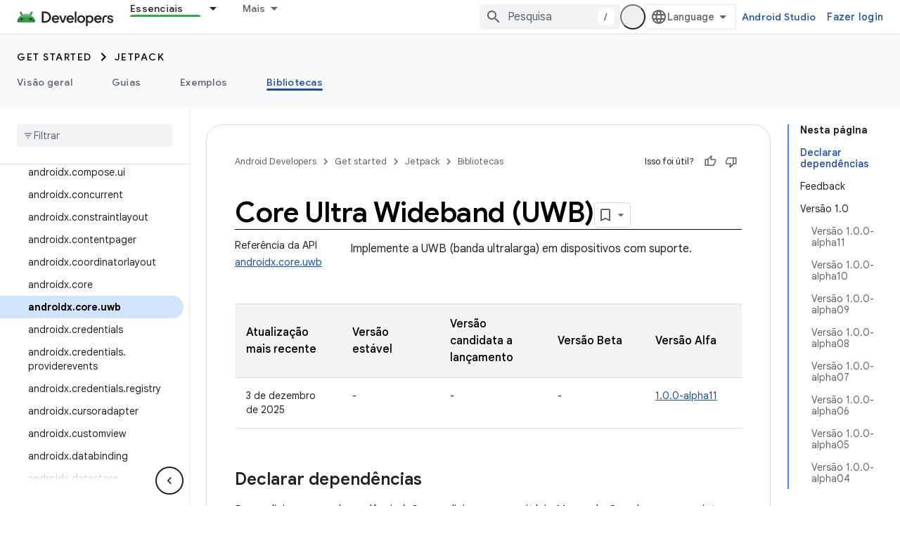

--- FILE ---
content_type: text/html; charset=utf-8
request_url: https://developer.android.com/jetpack/androidx/releases/core-uwb?authuser=0&hl=pt-br
body_size: 35381
content:









<!doctype html>
<html 
      lang="pt-BR-x-mtfrom-en"
      dir="ltr">
  <head>
    <meta name="google-signin-client-id" content="721724668570-nbkv1cfusk7kk4eni4pjvepaus73b13t.apps.googleusercontent.com"><meta name="google-signin-scope"
          content="profile email https://www.googleapis.com/auth/developerprofiles https://www.googleapis.com/auth/developerprofiles.award https://www.googleapis.com/auth/devprofiles.full_control.firstparty"><meta property="og:site_name" content="Android Developers">
    <meta property="og:type" content="website"><meta name="theme-color" content="#34a853"><meta charset="utf-8">
    <meta content="IE=Edge" http-equiv="X-UA-Compatible">
    <meta name="viewport" content="width=device-width, initial-scale=1">
    

    <link rel="manifest" href="/_pwa/android/manifest.json"
          crossorigin="use-credentials">
    <link rel="preconnect" href="//www.gstatic.com" crossorigin>
    <link rel="preconnect" href="//fonts.gstatic.com" crossorigin>
    <link rel="preconnect" href="//fonts.googleapis.com" crossorigin>
    <link rel="preconnect" href="//apis.google.com" crossorigin>
    <link rel="preconnect" href="//www.google-analytics.com" crossorigin><link rel="stylesheet" href="//fonts.googleapis.com/css?family=Google+Sans:400,500,600,700|Google+Sans+Text:400,400italic,500,500italic,600,600italic,700,700italic|Roboto+Mono:400,500,700&display=swap">
      <link rel="stylesheet"
            href="//fonts.googleapis.com/css2?family=Material+Icons&family=Material+Symbols+Outlined&display=block"><link rel="stylesheet" href="https://www.gstatic.com/devrel-devsite/prod/v5f5028bd8220352863507a1bacc6e2ea79a725fdb2dd736f205c6da16a3d00d1/android/css/app.css">
      
        <link rel="stylesheet" href="https://www.gstatic.com/devrel-devsite/prod/v5f5028bd8220352863507a1bacc6e2ea79a725fdb2dd736f205c6da16a3d00d1/android/css/dark-theme.css" disabled>
      <link rel="shortcut icon" href="https://www.gstatic.com/devrel-devsite/prod/v5f5028bd8220352863507a1bacc6e2ea79a725fdb2dd736f205c6da16a3d00d1/android/images/favicon.svg">
    <link rel="apple-touch-icon" href="https://www.gstatic.com/devrel-devsite/prod/v5f5028bd8220352863507a1bacc6e2ea79a725fdb2dd736f205c6da16a3d00d1/android/images/touchicon-180.png"><link rel="canonical" href="https://developer.android.com/jetpack/androidx/releases/core-uwb?hl=pt-br"><link rel="search" type="application/opensearchdescription+xml"
            title="Android Developers" href="https://developer.android.com/s/opensearch.xml?authuser=0&amp;hl=pt-br">
      <link rel="alternate" hreflang="en"
          href="https://developer.android.com/jetpack/androidx/releases/core-uwb" /><link rel="alternate" hreflang="x-default" href="https://developer.android.com/jetpack/androidx/releases/core-uwb" /><link rel="alternate" hreflang="ar"
          href="https://developer.android.com/jetpack/androidx/releases/core-uwb?hl=ar" /><link rel="alternate" hreflang="bn"
          href="https://developer.android.com/jetpack/androidx/releases/core-uwb?hl=bn" /><link rel="alternate" hreflang="zh-Hans"
          href="https://developer.android.com/jetpack/androidx/releases/core-uwb?hl=zh-cn" /><link rel="alternate" hreflang="zh-Hant"
          href="https://developer.android.com/jetpack/androidx/releases/core-uwb?hl=zh-tw" /><link rel="alternate" hreflang="fa"
          href="https://developer.android.com/jetpack/androidx/releases/core-uwb?hl=fa" /><link rel="alternate" hreflang="fr"
          href="https://developer.android.com/jetpack/androidx/releases/core-uwb?hl=fr" /><link rel="alternate" hreflang="de"
          href="https://developer.android.com/jetpack/androidx/releases/core-uwb?hl=de" /><link rel="alternate" hreflang="he"
          href="https://developer.android.com/jetpack/androidx/releases/core-uwb?hl=he" /><link rel="alternate" hreflang="hi"
          href="https://developer.android.com/jetpack/androidx/releases/core-uwb?hl=hi" /><link rel="alternate" hreflang="id"
          href="https://developer.android.com/jetpack/androidx/releases/core-uwb?hl=id" /><link rel="alternate" hreflang="it"
          href="https://developer.android.com/jetpack/androidx/releases/core-uwb?hl=it" /><link rel="alternate" hreflang="ja"
          href="https://developer.android.com/jetpack/androidx/releases/core-uwb?hl=ja" /><link rel="alternate" hreflang="ko"
          href="https://developer.android.com/jetpack/androidx/releases/core-uwb?hl=ko" /><link rel="alternate" hreflang="pl"
          href="https://developer.android.com/jetpack/androidx/releases/core-uwb?hl=pl" /><link rel="alternate" hreflang="pt-BR"
          href="https://developer.android.com/jetpack/androidx/releases/core-uwb?hl=pt-br" /><link rel="alternate" hreflang="ru"
          href="https://developer.android.com/jetpack/androidx/releases/core-uwb?hl=ru" /><link rel="alternate" hreflang="es-419"
          href="https://developer.android.com/jetpack/androidx/releases/core-uwb?hl=es-419" /><link rel="alternate" hreflang="th"
          href="https://developer.android.com/jetpack/androidx/releases/core-uwb?hl=th" /><link rel="alternate" hreflang="tr"
          href="https://developer.android.com/jetpack/androidx/releases/core-uwb?hl=tr" /><link rel="alternate" hreflang="vi"
          href="https://developer.android.com/jetpack/androidx/releases/core-uwb?hl=vi" /><title>Core Ultra Wideband (UWB) &nbsp;|&nbsp; Jetpack &nbsp;|&nbsp; Android Developers</title>

<meta property="og:title" content="Core Ultra Wideband (UWB) &nbsp;|&nbsp; Jetpack &nbsp;|&nbsp; Android Developers"><meta property="og:url" content="https://developer.android.com/jetpack/androidx/releases/core-uwb?hl=pt-br"><meta property="og:image" content="https://developer.android.com/static/images/social/android-developers.png?authuser=0&amp;hl=pt-br">
  <meta property="og:image:width" content="1200">
  <meta property="og:image:height" content="675"><meta property="og:locale" content="pt_br"><meta name="twitter:card" content="summary_large_image"><script type="application/ld+json">
  {
    "@context": "https://schema.org",
    "@type": "Article",
    
    "headline": "Core Ultra Wideband (UWB)"
  }
</script><script type="application/ld+json">
  {
    "@context": "https://schema.org",
    "@type": "BreadcrumbList",
    "itemListElement": [{
      "@type": "ListItem",
      "position": 1,
      "name": "Get started",
      "item": "https://developer.android.com/get-started/overview"
    },{
      "@type": "ListItem",
      "position": 2,
      "name": "Jetpack",
      "item": "https://developer.android.com/jetpack"
    },{
      "@type": "ListItem",
      "position": 3,
      "name": "Core Ultra Wideband (UWB)",
      "item": "https://developer.android.com/jetpack/androidx/releases/core-uwb"
    }]
  }
  </script><link rel="alternate machine-translated-from" hreflang="en"
        href="https://developer.android.com/jetpack/androidx/releases/core-uwb?hl=en&amp;authuser=0">
  

  

  

  


    
      <link rel="stylesheet" href="/extras.css"></head>
  <body class="color-scheme--light"
        template="page"
        theme="android-theme"
        type="article"
        
        appearance
        
        layout="docs"
        
        
        
        
        
        display-toc
        pending>
  
    <devsite-progress type="indeterminate" id="app-progress"></devsite-progress>
  
  
    <a href="#main-content" class="skip-link button">
      
      Ir para o conteúdo principal
    </a>
    <section class="devsite-wrapper">
      <devsite-cookie-notification-bar></devsite-cookie-notification-bar><devsite-header role="banner">
  
    





















<div class="devsite-header--inner" data-nosnippet>
  <div class="devsite-top-logo-row-wrapper-wrapper">
    <div class="devsite-top-logo-row-wrapper">
      <div class="devsite-top-logo-row">
        <button type="button" id="devsite-hamburger-menu"
          class="devsite-header-icon-button button-flat material-icons gc-analytics-event"
          data-category="Site-Wide Custom Events"
          data-label="Navigation menu button"
          visually-hidden
          aria-label="Abrir menu">
        </button>
        
<div class="devsite-product-name-wrapper">

  <a href="/" class="devsite-site-logo-link gc-analytics-event"
   data-category="Site-Wide Custom Events" data-label="Site logo" track-type="globalNav"
   track-name="androidDevelopers" track-metadata-position="nav"
   track-metadata-eventDetail="nav">
  
  <picture>
    
    <source srcset="https://www.gstatic.com/devrel-devsite/prod/v5f5028bd8220352863507a1bacc6e2ea79a725fdb2dd736f205c6da16a3d00d1/android/images/lockup-dark-theme.png"
            media="(prefers-color-scheme: dark)"
            class="devsite-dark-theme">
    
    <img src="https://www.gstatic.com/devrel-devsite/prod/v5f5028bd8220352863507a1bacc6e2ea79a725fdb2dd736f205c6da16a3d00d1/android/images/lockup.png" class="devsite-site-logo" alt="Android Developers">
  </picture>
  
</a>



  
  
  <span class="devsite-product-name">
    <ul class="devsite-breadcrumb-list"
  >
  
  <li class="devsite-breadcrumb-item
             ">
    
    
    
      
      
    
  </li>
  
</ul>
  </span>

</div>
        <div class="devsite-top-logo-row-middle">
          <div class="devsite-header-upper-tabs">
            
              
              
  <devsite-tabs class="upper-tabs">

    <nav class="devsite-tabs-wrapper" aria-label="Guias superiores">
      
        
          <tab class="devsite-dropdown
    devsite-dropdown-full
    devsite-active
    
    ">
  
    <a href="https://developer.android.com/jetpack?authuser=0&amp;hl=pt-br"
    class="devsite-tabs-content gc-analytics-event android-dropdown-tab"
      track-metadata-eventdetail="https://developer.android.com/jetpack?authuser=0&amp;hl=pt-br"
    
       track-type="nav"
       track-metadata-position="nav - essenciais"
       track-metadata-module="primary nav"
       aria-label="Essenciais, selected" 
       
         
           data-category="Site-Wide Custom Events"
         
           data-label="Tab: Essenciais"
         
           track-name="essenciais"
         
       >
    Essenciais
  
    </a>
    
      <button
         aria-haspopup="menu"
         aria-expanded="false"
         aria-label="Menu suspenso de Essenciais"
         track-type="nav"
         track-metadata-eventdetail="https://developer.android.com/jetpack?authuser=0&amp;hl=pt-br"
         track-metadata-position="nav - essenciais"
         track-metadata-module="primary nav"
         
          
            data-category="Site-Wide Custom Events"
          
            data-label="Tab: Essenciais"
          
            track-name="essenciais"
          
        
         class="devsite-tabs-dropdown-toggle devsite-icon devsite-icon-arrow-drop-down"></button>
    
  
  <div class="devsite-tabs-dropdown" role="menu" aria-label="submenu" hidden>
    
    <div class="devsite-tabs-dropdown-content">
      
        <div class="devsite-tabs-dropdown-column
                    android-dropdown android-dropdown-primary android-dropdown-ai">
          
            <ul class="devsite-tabs-dropdown-section
                       ">
              
                <li class="devsite-nav-title" role="heading" tooltip>Criar experiências com IA</li>
              
              
                <li class="devsite-nav-description">Crie apps Android com tecnologia de IA usando as APIs Gemini e muito mais.
</li>
              
              
                <li class="devsite-nav-item">
                  <a href="https://developer.android.com/ai?authuser=0&amp;hl=pt-br"
                    
                     track-type="nav"
                     track-metadata-eventdetail="https://developer.android.com/ai?authuser=0&amp;hl=pt-br"
                     track-metadata-position="nav - essenciais"
                     track-metadata-module="tertiary nav"
                     
                       track-metadata-module_headline="criar experiências com ia"
                     
                     tooltip
                  
                    
                     class="button button-primary"
                    
                  >
                    
                    <div class="devsite-nav-item-title">
                      Começar
                    </div>
                    
                  </a>
                </li>
              
            </ul>
          
        </div>
      
        <div class="devsite-tabs-dropdown-column
                    android-dropdown">
          
            <ul class="devsite-tabs-dropdown-section
                       android-dropdown-section-icon android-dropdown-section-icon-launch">
              
                <li class="devsite-nav-title" role="heading" tooltip>Começar</li>
              
              
                <li class="devsite-nav-description">Comece a desenvolver seu primeiro app e aprofunde seus conhecimentos com nossos cursos de treinamento ou explore o desenvolvimento de apps por conta própria.
</li>
              
              
                <li class="devsite-nav-item">
                  <a href="https://developer.android.com/get-started/overview?authuser=0&amp;hl=pt-br"
                    
                     track-type="nav"
                     track-metadata-eventdetail="https://developer.android.com/get-started/overview?authuser=0&amp;hl=pt-br"
                     track-metadata-position="nav - essenciais"
                     track-metadata-module="tertiary nav"
                     
                       track-metadata-module_headline="começar"
                     
                     tooltip
                  >
                    
                    <div class="devsite-nav-item-title">
                      Hello World
                    </div>
                    
                  </a>
                </li>
              
                <li class="devsite-nav-item">
                  <a href="https://developer.android.com/courses?authuser=0&amp;hl=pt-br"
                    
                     track-type="nav"
                     track-metadata-eventdetail="https://developer.android.com/courses?authuser=0&amp;hl=pt-br"
                     track-metadata-position="nav - essenciais"
                     track-metadata-module="tertiary nav"
                     
                       track-metadata-module_headline="começar"
                     
                     tooltip
                  >
                    
                    <div class="devsite-nav-item-title">
                      Cursos de treinamento
                    </div>
                    
                  </a>
                </li>
              
                <li class="devsite-nav-item">
                  <a href="https://developer.android.com/get-started/codelabs?authuser=0&amp;hl=pt-br"
                    
                     track-type="nav"
                     track-metadata-eventdetail="https://developer.android.com/get-started/codelabs?authuser=0&amp;hl=pt-br"
                     track-metadata-position="nav - essenciais"
                     track-metadata-module="tertiary nav"
                     
                       track-metadata-module_headline="começar"
                     
                     tooltip
                  >
                    
                    <div class="devsite-nav-item-title">
                      Tutoriais
                    </div>
                    
                  </a>
                </li>
              
                <li class="devsite-nav-item">
                  <a href="https://developer.android.com/develop/ui/compose/adopt?authuser=0&amp;hl=pt-br"
                    
                     track-type="nav"
                     track-metadata-eventdetail="https://developer.android.com/develop/ui/compose/adopt?authuser=0&amp;hl=pt-br"
                     track-metadata-position="nav - essenciais"
                     track-metadata-module="tertiary nav"
                     
                       track-metadata-module_headline="começar"
                     
                     tooltip
                  >
                    
                    <div class="devsite-nav-item-title">
                      Compose para equipes
                    </div>
                    
                  </a>
                </li>
              
                <li class="devsite-nav-item">
                  <a href="https://developer.android.com/kotlin?authuser=0&amp;hl=pt-br"
                    
                     track-type="nav"
                     track-metadata-eventdetail="https://developer.android.com/kotlin?authuser=0&amp;hl=pt-br"
                     track-metadata-position="nav - essenciais"
                     track-metadata-module="tertiary nav"
                     
                       track-metadata-module_headline="começar"
                     
                     tooltip
                  >
                    
                    <div class="devsite-nav-item-title">
                      Kotlin para Android
                    </div>
                    
                  </a>
                </li>
              
                <li class="devsite-nav-item">
                  <a href="https://play.google.com/console/about/guides/play-commerce/?authuser=0&amp;hl=pt-br"
                    
                     track-type="nav"
                     track-metadata-eventdetail="https://play.google.com/console/about/guides/play-commerce/?authuser=0&amp;hl=pt-br"
                     track-metadata-position="nav - essenciais"
                     track-metadata-module="tertiary nav"
                     
                       track-metadata-module_headline="começar"
                     
                     tooltip
                  >
                    
                    <div class="devsite-nav-item-title">
                      Monetização com o Google Play ↗️
                    </div>
                    
                  </a>
                </li>
              
                <li class="devsite-nav-item">
                  <a href="https://developer.android.com/developer-verification?authuser=0&amp;hl=pt-br"
                    
                     track-type="nav"
                     track-metadata-eventdetail="https://developer.android.com/developer-verification?authuser=0&amp;hl=pt-br"
                     track-metadata-position="nav - essenciais"
                     track-metadata-module="tertiary nav"
                     
                       track-metadata-module_headline="começar"
                     
                     tooltip
                  >
                    
                    <div class="devsite-nav-item-title">
                      Verificação de desenvolvedor Android
                    </div>
                    
                  </a>
                </li>
              
            </ul>
          
        </div>
      
        <div class="devsite-tabs-dropdown-column
                    android-dropdown">
          
            <ul class="devsite-tabs-dropdown-section
                       android-dropdown-section-icon android-dropdown-section-icon-multiple-screens">
              
                <li class="devsite-nav-title" role="heading" tooltip>Estender por dispositivo</li>
              
              
                <li class="devsite-nav-description">Crie apps que oferecem aos usuários experiências integradas em smartphones, tablets, relógios, headsets e muito mais.
</li>
              
              
                <li class="devsite-nav-item">
                  <a href="https://developer.android.com/adaptive-apps?authuser=0&amp;hl=pt-br"
                    
                     track-type="nav"
                     track-metadata-eventdetail="https://developer.android.com/adaptive-apps?authuser=0&amp;hl=pt-br"
                     track-metadata-position="nav - essenciais"
                     track-metadata-module="tertiary nav"
                     
                       track-metadata-module_headline="estender por dispositivo"
                     
                     tooltip
                  >
                    
                    <div class="devsite-nav-item-title">
                      Apps adaptáveis
                    </div>
                    
                  </a>
                </li>
              
                <li class="devsite-nav-item">
                  <a href="https://developer.android.com/xr?authuser=0&amp;hl=pt-br"
                    
                     track-type="nav"
                     track-metadata-eventdetail="https://developer.android.com/xr?authuser=0&amp;hl=pt-br"
                     track-metadata-position="nav - essenciais"
                     track-metadata-module="tertiary nav"
                     
                       track-metadata-module_headline="estender por dispositivo"
                     
                     tooltip
                  >
                    
                    <div class="devsite-nav-item-title">
                      Android XR
                    </div>
                    
                  </a>
                </li>
              
                <li class="devsite-nav-item">
                  <a href="https://developer.android.com/wear?authuser=0&amp;hl=pt-br"
                    
                     track-type="nav"
                     track-metadata-eventdetail="https://developer.android.com/wear?authuser=0&amp;hl=pt-br"
                     track-metadata-position="nav - essenciais"
                     track-metadata-module="tertiary nav"
                     
                       track-metadata-module_headline="estender por dispositivo"
                     
                     tooltip
                  >
                    
                    <div class="devsite-nav-item-title">
                      Wear OS
                    </div>
                    
                  </a>
                </li>
              
                <li class="devsite-nav-item">
                  <a href="https://developer.android.com/cars?authuser=0&amp;hl=pt-br"
                    
                     track-type="nav"
                     track-metadata-eventdetail="https://developer.android.com/cars?authuser=0&amp;hl=pt-br"
                     track-metadata-position="nav - essenciais"
                     track-metadata-module="tertiary nav"
                     
                       track-metadata-module_headline="estender por dispositivo"
                     
                     tooltip
                  >
                    
                    <div class="devsite-nav-item-title">
                      Android para carros
                    </div>
                    
                  </a>
                </li>
              
                <li class="devsite-nav-item">
                  <a href="https://developer.android.com/tv?authuser=0&amp;hl=pt-br"
                    
                     track-type="nav"
                     track-metadata-eventdetail="https://developer.android.com/tv?authuser=0&amp;hl=pt-br"
                     track-metadata-position="nav - essenciais"
                     track-metadata-module="tertiary nav"
                     
                       track-metadata-module_headline="estender por dispositivo"
                     
                     tooltip
                  >
                    
                    <div class="devsite-nav-item-title">
                      Android TV
                    </div>
                    
                  </a>
                </li>
              
                <li class="devsite-nav-item">
                  <a href="https://developer.android.com/chrome-os?authuser=0&amp;hl=pt-br"
                    
                     track-type="nav"
                     track-metadata-eventdetail="https://developer.android.com/chrome-os?authuser=0&amp;hl=pt-br"
                     track-metadata-position="nav - essenciais"
                     track-metadata-module="tertiary nav"
                     
                       track-metadata-module_headline="estender por dispositivo"
                     
                     tooltip
                  >
                    
                    <div class="devsite-nav-item-title">
                      ChromeOS
                    </div>
                    
                  </a>
                </li>
              
            </ul>
          
        </div>
      
        <div class="devsite-tabs-dropdown-column
                    android-dropdown">
          
            <ul class="devsite-tabs-dropdown-section
                       android-dropdown-section-icon android-dropdown-section-icon-platform">
              
                <li class="devsite-nav-title" role="heading" tooltip>Desenvolver por categoria</li>
              
              
                <li class="devsite-nav-description">Siga as regras e orientações firmes do Google e aprenda a desenvolver para seu caso de uso.
</li>
              
              
                <li class="devsite-nav-item">
                  <a href="https://developer.android.com/games?authuser=0&amp;hl=pt-br"
                    
                     track-type="nav"
                     track-metadata-eventdetail="https://developer.android.com/games?authuser=0&amp;hl=pt-br"
                     track-metadata-position="nav - essenciais"
                     track-metadata-module="tertiary nav"
                     
                       track-metadata-module_headline="desenvolver por categoria"
                     
                     tooltip
                  >
                    
                    <div class="devsite-nav-item-title">
                      Jogos
                    </div>
                    
                  </a>
                </li>
              
                <li class="devsite-nav-item">
                  <a href="https://developer.android.com/media?authuser=0&amp;hl=pt-br"
                    
                     track-type="nav"
                     track-metadata-eventdetail="https://developer.android.com/media?authuser=0&amp;hl=pt-br"
                     track-metadata-position="nav - essenciais"
                     track-metadata-module="tertiary nav"
                     
                       track-metadata-module_headline="desenvolver por categoria"
                     
                     tooltip
                  >
                    
                    <div class="devsite-nav-item-title">
                      Câmera e mídia
                    </div>
                    
                  </a>
                </li>
              
                <li class="devsite-nav-item">
                  <a href="https://developer.android.com/social-and-messaging?authuser=0&amp;hl=pt-br"
                    
                     track-type="nav"
                     track-metadata-eventdetail="https://developer.android.com/social-and-messaging?authuser=0&amp;hl=pt-br"
                     track-metadata-position="nav - essenciais"
                     track-metadata-module="tertiary nav"
                     
                       track-metadata-module_headline="desenvolver por categoria"
                     
                     tooltip
                  >
                    
                    <div class="devsite-nav-item-title">
                      Redes sociais e mensagens
                    </div>
                    
                  </a>
                </li>
              
                <li class="devsite-nav-item">
                  <a href="https://developer.android.com/health-and-fitness?authuser=0&amp;hl=pt-br"
                    
                     track-type="nav"
                     track-metadata-eventdetail="https://developer.android.com/health-and-fitness?authuser=0&amp;hl=pt-br"
                     track-metadata-position="nav - essenciais"
                     track-metadata-module="tertiary nav"
                     
                       track-metadata-module_headline="desenvolver por categoria"
                     
                     tooltip
                  >
                    
                    <div class="devsite-nav-item-title">
                      Saúde e fitness
                    </div>
                    
                  </a>
                </li>
              
                <li class="devsite-nav-item">
                  <a href="https://developer.android.com/productivity?authuser=0&amp;hl=pt-br"
                    
                     track-type="nav"
                     track-metadata-eventdetail="https://developer.android.com/productivity?authuser=0&amp;hl=pt-br"
                     track-metadata-position="nav - essenciais"
                     track-metadata-module="tertiary nav"
                     
                       track-metadata-module_headline="desenvolver por categoria"
                     
                     tooltip
                  >
                    
                    <div class="devsite-nav-item-title">
                      Produtividade
                    </div>
                    
                  </a>
                </li>
              
                <li class="devsite-nav-item">
                  <a href="https://developer.android.com/work/overview?authuser=0&amp;hl=pt-br"
                    
                     track-type="nav"
                     track-metadata-eventdetail="https://developer.android.com/work/overview?authuser=0&amp;hl=pt-br"
                     track-metadata-position="nav - essenciais"
                     track-metadata-module="tertiary nav"
                     
                       track-metadata-module_headline="desenvolver por categoria"
                     
                     tooltip
                  >
                    
                    <div class="devsite-nav-item-title">
                      Apps empresariais
                    </div>
                    
                  </a>
                </li>
              
            </ul>
          
        </div>
      
        <div class="devsite-tabs-dropdown-column
                    android-dropdown">
          
            <ul class="devsite-tabs-dropdown-section
                       android-dropdown-section-icon android-dropdown-section-icon-stars">
              
                <li class="devsite-nav-title" role="heading" tooltip>Fique por dentro</li>
              
              
                <li class="devsite-nav-description">Fique por dentro dos lançamentos mais recentes ao longo do ano, participe dos nossos programas de testes e envie seu feedback.
</li>
              
              
                <li class="devsite-nav-item">
                  <a href="https://developer.android.com/latest-updates?authuser=0&amp;hl=pt-br"
                    
                     track-type="nav"
                     track-metadata-eventdetail="https://developer.android.com/latest-updates?authuser=0&amp;hl=pt-br"
                     track-metadata-position="nav - essenciais"
                     track-metadata-module="tertiary nav"
                     
                       track-metadata-module_headline="fique por dentro"
                     
                     tooltip
                  >
                    
                    <div class="devsite-nav-item-title">
                      Últimas atualizações
                    </div>
                    
                  </a>
                </li>
              
                <li class="devsite-nav-item">
                  <a href="https://developer.android.com/latest-updates/experimental?authuser=0&amp;hl=pt-br"
                    
                     track-type="nav"
                     track-metadata-eventdetail="https://developer.android.com/latest-updates/experimental?authuser=0&amp;hl=pt-br"
                     track-metadata-position="nav - essenciais"
                     track-metadata-module="tertiary nav"
                     
                       track-metadata-module_headline="fique por dentro"
                     
                     tooltip
                  >
                    
                    <div class="devsite-nav-item-title">
                      Atualizações experimentais
                    </div>
                    
                  </a>
                </li>
              
                <li class="devsite-nav-item">
                  <a href="https://developer.android.com/studio/preview?authuser=0&amp;hl=pt-br"
                    
                     track-type="nav"
                     track-metadata-eventdetail="https://developer.android.com/studio/preview?authuser=0&amp;hl=pt-br"
                     track-metadata-position="nav - essenciais"
                     track-metadata-module="tertiary nav"
                     
                       track-metadata-module_headline="fique por dentro"
                     
                     tooltip
                  >
                    
                    <div class="devsite-nav-item-title">
                      Prévia do Android Studio
                    </div>
                    
                  </a>
                </li>
              
                <li class="devsite-nav-item">
                  <a href="https://developer.android.com/jetpack/androidx/versions?authuser=0&amp;hl=pt-br"
                    
                     track-type="nav"
                     track-metadata-eventdetail="https://developer.android.com/jetpack/androidx/versions?authuser=0&amp;hl=pt-br"
                     track-metadata-position="nav - essenciais"
                     track-metadata-module="tertiary nav"
                     
                       track-metadata-module_headline="fique por dentro"
                     
                     tooltip
                  >
                    
                    <div class="devsite-nav-item-title">
                      Bibliotecas Jetpack e Compose
                    </div>
                    
                  </a>
                </li>
              
                <li class="devsite-nav-item">
                  <a href="https://developer.android.com/training/wearables/versions/latest?authuser=0&amp;hl=pt-br"
                    
                     track-type="nav"
                     track-metadata-eventdetail="https://developer.android.com/training/wearables/versions/latest?authuser=0&amp;hl=pt-br"
                     track-metadata-position="nav - essenciais"
                     track-metadata-module="tertiary nav"
                     
                       track-metadata-module_headline="fique por dentro"
                     
                     tooltip
                  >
                    
                    <div class="devsite-nav-item-title">
                      Versões do Wear OS
                    </div>
                    
                  </a>
                </li>
              
                <li class="devsite-nav-item">
                  <a href="https://developer.android.com/design-for-safety/privacy-sandbox?authuser=0&amp;hl=pt-br"
                    
                     track-type="nav"
                     track-metadata-eventdetail="https://developer.android.com/design-for-safety/privacy-sandbox?authuser=0&amp;hl=pt-br"
                     track-metadata-position="nav - essenciais"
                     track-metadata-module="tertiary nav"
                     
                       track-metadata-module_headline="fique por dentro"
                     
                     tooltip
                  >
                    
                    <div class="devsite-nav-item-title">
                      Sandbox de privacidade ↗️
                    </div>
                    
                  </a>
                </li>
              
            </ul>
          
        </div>
      
    </div>
  </div>
</tab>
        
      
        
          <tab class="devsite-dropdown
    devsite-dropdown-full
    
    
    ">
  
    <a href="https://developer.android.com/design?authuser=0&amp;hl=pt-br"
    class="devsite-tabs-content gc-analytics-event android-dropdown-tab"
      track-metadata-eventdetail="https://developer.android.com/design?authuser=0&amp;hl=pt-br"
    
       track-type="nav"
       track-metadata-position="nav - design e planejamento"
       track-metadata-module="primary nav"
       
       
         
           data-category="Site-Wide Custom Events"
         
           data-label="Tab: Design e planejamento"
         
           track-name="design e planejamento"
         
       >
    Design e planejamento
  
    </a>
    
      <button
         aria-haspopup="menu"
         aria-expanded="false"
         aria-label="Menu suspenso de Design e planejamento"
         track-type="nav"
         track-metadata-eventdetail="https://developer.android.com/design?authuser=0&amp;hl=pt-br"
         track-metadata-position="nav - design e planejamento"
         track-metadata-module="primary nav"
         
          
            data-category="Site-Wide Custom Events"
          
            data-label="Tab: Design e planejamento"
          
            track-name="design e planejamento"
          
        
         class="devsite-tabs-dropdown-toggle devsite-icon devsite-icon-arrow-drop-down"></button>
    
  
  <div class="devsite-tabs-dropdown" role="menu" aria-label="submenu" hidden>
    
    <div class="devsite-tabs-dropdown-content">
      
        <div class="devsite-tabs-dropdown-column
                    android-dropdown android-dropdown-primary android-dropdown-mad">
          
            <ul class="devsite-tabs-dropdown-section
                       ">
              
                <li class="devsite-nav-title" role="heading" tooltip>Experiências excelentes</li>
              
              
                <li class="devsite-nav-description">Crie experiências de alto nível para seus melhores usuários.
</li>
              
              
                <li class="devsite-nav-item">
                  <a href="https://developer.android.com/quality/excellent?authuser=0&amp;hl=pt-br"
                    
                     track-type="nav"
                     track-metadata-eventdetail="https://developer.android.com/quality/excellent?authuser=0&amp;hl=pt-br"
                     track-metadata-position="nav - design e planejamento"
                     track-metadata-module="tertiary nav"
                     
                       track-metadata-module_headline="experiências excelentes"
                     
                     tooltip
                  
                    
                     class="button button-primary"
                    
                  >
                    
                    <div class="devsite-nav-item-title">
                      Saiba mais
                    </div>
                    
                  </a>
                </li>
              
            </ul>
          
        </div>
      
        <div class="devsite-tabs-dropdown-column
                    android-dropdown">
          
            <ul class="devsite-tabs-dropdown-section
                       android-dropdown-section-icon android-dropdown-section-icon-layout">
              
                <li class="devsite-nav-title" role="heading" tooltip>Design da interface</li>
              
              
                <li class="devsite-nav-description">Projete uma incrível interface do usuário seguindo as práticas recomendadas do Android.</li>
              
              
                <li class="devsite-nav-item">
                  <a href="https://developer.android.com/design/ui?authuser=0&amp;hl=pt-br"
                    
                     track-type="nav"
                     track-metadata-eventdetail="https://developer.android.com/design/ui?authuser=0&amp;hl=pt-br"
                     track-metadata-position="nav - design e planejamento"
                     track-metadata-module="tertiary nav"
                     
                       track-metadata-module_headline="design da interface"
                     
                     tooltip
                  >
                    
                    <div class="devsite-nav-item-title">
                      Design para Android
                    </div>
                    
                  </a>
                </li>
              
                <li class="devsite-nav-item">
                  <a href="https://developer.android.com/design/ui/mobile?authuser=0&amp;hl=pt-br"
                    
                     track-type="nav"
                     track-metadata-eventdetail="https://developer.android.com/design/ui/mobile?authuser=0&amp;hl=pt-br"
                     track-metadata-position="nav - design e planejamento"
                     track-metadata-module="tertiary nav"
                     
                       track-metadata-module_headline="design da interface"
                     
                     tooltip
                  >
                    
                    <div class="devsite-nav-item-title">
                      Dispositivos móveis
                    </div>
                    
                  </a>
                </li>
              
                <li class="devsite-nav-item">
                  <a href="https://developer.android.com/design/ui/large-screens?authuser=0&amp;hl=pt-br"
                    
                     track-type="nav"
                     track-metadata-eventdetail="https://developer.android.com/design/ui/large-screens?authuser=0&amp;hl=pt-br"
                     track-metadata-position="nav - design e planejamento"
                     track-metadata-module="tertiary nav"
                     
                       track-metadata-module_headline="design da interface"
                     
                     tooltip
                  >
                    
                    <div class="devsite-nav-item-title">
                      Interface adaptável
                    </div>
                    
                  </a>
                </li>
              
                <li class="devsite-nav-item">
                  <a href="https://developer.android.com/design/ui/xr?authuser=0&amp;hl=pt-br"
                    
                     track-type="nav"
                     track-metadata-eventdetail="https://developer.android.com/design/ui/xr?authuser=0&amp;hl=pt-br"
                     track-metadata-position="nav - design e planejamento"
                     track-metadata-module="tertiary nav"
                     
                       track-metadata-module_headline="design da interface"
                     
                     tooltip
                  >
                    
                    <div class="devsite-nav-item-title">
                      Headsets e óculos XR
                    </div>
                    
                  </a>
                </li>
              
                <li class="devsite-nav-item">
                  <a href="https://developer.android.com/design/ui/ai-glasses?authuser=0&amp;hl=pt-br"
                    
                     track-type="nav"
                     track-metadata-eventdetail="https://developer.android.com/design/ui/ai-glasses?authuser=0&amp;hl=pt-br"
                     track-metadata-position="nav - design e planejamento"
                     track-metadata-module="tertiary nav"
                     
                       track-metadata-module_headline="design da interface"
                     
                     tooltip
                  >
                    
                    <div class="devsite-nav-item-title">
                      Óculos de IA
                    </div>
                    
                  </a>
                </li>
              
                <li class="devsite-nav-item">
                  <a href="https://developer.android.com/design/ui/widget?authuser=0&amp;hl=pt-br"
                    
                     track-type="nav"
                     track-metadata-eventdetail="https://developer.android.com/design/ui/widget?authuser=0&amp;hl=pt-br"
                     track-metadata-position="nav - design e planejamento"
                     track-metadata-module="tertiary nav"
                     
                       track-metadata-module_headline="design da interface"
                     
                     tooltip
                  >
                    
                    <div class="devsite-nav-item-title">
                      Widgets
                    </div>
                    
                  </a>
                </li>
              
                <li class="devsite-nav-item">
                  <a href="https://developer.android.com/design/ui/wear?authuser=0&amp;hl=pt-br"
                    
                     track-type="nav"
                     track-metadata-eventdetail="https://developer.android.com/design/ui/wear?authuser=0&amp;hl=pt-br"
                     track-metadata-position="nav - design e planejamento"
                     track-metadata-module="tertiary nav"
                     
                       track-metadata-module_headline="design da interface"
                     
                     tooltip
                  >
                    
                    <div class="devsite-nav-item-title">
                      Wear OS
                    </div>
                    
                  </a>
                </li>
              
                <li class="devsite-nav-item">
                  <a href="https://developer.android.com/design/ui/tv?authuser=0&amp;hl=pt-br"
                    
                     track-type="nav"
                     track-metadata-eventdetail="https://developer.android.com/design/ui/tv?authuser=0&amp;hl=pt-br"
                     track-metadata-position="nav - design e planejamento"
                     track-metadata-module="tertiary nav"
                     
                       track-metadata-module_headline="design da interface"
                     
                     tooltip
                  >
                    
                    <div class="devsite-nav-item-title">
                      Android TV
                    </div>
                    
                  </a>
                </li>
              
                <li class="devsite-nav-item">
                  <a href="https://developer.android.com/design/ui/cars?authuser=0&amp;hl=pt-br"
                    
                     track-type="nav"
                     track-metadata-eventdetail="https://developer.android.com/design/ui/cars?authuser=0&amp;hl=pt-br"
                     track-metadata-position="nav - design e planejamento"
                     track-metadata-module="tertiary nav"
                     
                       track-metadata-module_headline="design da interface"
                     
                     tooltip
                  >
                    
                    <div class="devsite-nav-item-title">
                      Android para carros
                    </div>
                    
                  </a>
                </li>
              
            </ul>
          
        </div>
      
        <div class="devsite-tabs-dropdown-column
                    android-dropdown">
          
            <ul class="devsite-tabs-dropdown-section
                       android-dropdown-section-icon android-dropdown-section-icon-design">
              
                <li class="devsite-nav-title" role="heading" tooltip>Arquitetura</li>
              
              
                <li class="devsite-nav-description">Projete uma lógica e serviços de app robustos, testáveis e de fácil manutenção.</li>
              
              
                <li class="devsite-nav-item">
                  <a href="https://developer.android.com/topic/architecture/intro?authuser=0&amp;hl=pt-br"
                    
                     track-type="nav"
                     track-metadata-eventdetail="https://developer.android.com/topic/architecture/intro?authuser=0&amp;hl=pt-br"
                     track-metadata-position="nav - design e planejamento"
                     track-metadata-module="tertiary nav"
                     
                       track-metadata-module_headline="arquitetura"
                     
                     tooltip
                  >
                    
                    <div class="devsite-nav-item-title">
                      Introdução
                    </div>
                    
                  </a>
                </li>
              
                <li class="devsite-nav-item">
                  <a href="https://developer.android.com/topic/libraries/view-binding?authuser=0&amp;hl=pt-br"
                    
                     track-type="nav"
                     track-metadata-eventdetail="https://developer.android.com/topic/libraries/view-binding?authuser=0&amp;hl=pt-br"
                     track-metadata-position="nav - design e planejamento"
                     track-metadata-module="tertiary nav"
                     
                       track-metadata-module_headline="arquitetura"
                     
                     tooltip
                  >
                    
                    <div class="devsite-nav-item-title">
                      Bibliotecas
                    </div>
                    
                  </a>
                </li>
              
                <li class="devsite-nav-item">
                  <a href="https://developer.android.com/guide/navigation/navigation-principles?authuser=0&amp;hl=pt-br"
                    
                     track-type="nav"
                     track-metadata-eventdetail="https://developer.android.com/guide/navigation/navigation-principles?authuser=0&amp;hl=pt-br"
                     track-metadata-position="nav - design e planejamento"
                     track-metadata-module="tertiary nav"
                     
                       track-metadata-module_headline="arquitetura"
                     
                     tooltip
                  >
                    
                    <div class="devsite-nav-item-title">
                      Navegação
                    </div>
                    
                  </a>
                </li>
              
                <li class="devsite-nav-item">
                  <a href="https://developer.android.com/topic/modularization?authuser=0&amp;hl=pt-br"
                    
                     track-type="nav"
                     track-metadata-eventdetail="https://developer.android.com/topic/modularization?authuser=0&amp;hl=pt-br"
                     track-metadata-position="nav - design e planejamento"
                     track-metadata-module="tertiary nav"
                     
                       track-metadata-module_headline="arquitetura"
                     
                     tooltip
                  >
                    
                    <div class="devsite-nav-item-title">
                      Modularização
                    </div>
                    
                  </a>
                </li>
              
                <li class="devsite-nav-item">
                  <a href="https://developer.android.com/training/testing/fundamentals?authuser=0&amp;hl=pt-br"
                    
                     track-type="nav"
                     track-metadata-eventdetail="https://developer.android.com/training/testing/fundamentals?authuser=0&amp;hl=pt-br"
                     track-metadata-position="nav - design e planejamento"
                     track-metadata-module="tertiary nav"
                     
                       track-metadata-module_headline="arquitetura"
                     
                     tooltip
                  >
                    
                    <div class="devsite-nav-item-title">
                      Testes
                    </div>
                    
                  </a>
                </li>
              
                <li class="devsite-nav-item">
                  <a href="https://developer.android.com/kotlin/multiplatform?authuser=0&amp;hl=pt-br"
                    
                     track-type="nav"
                     track-metadata-eventdetail="https://developer.android.com/kotlin/multiplatform?authuser=0&amp;hl=pt-br"
                     track-metadata-position="nav - design e planejamento"
                     track-metadata-module="tertiary nav"
                     
                       track-metadata-module_headline="arquitetura"
                     
                     tooltip
                  >
                    
                    <div class="devsite-nav-item-title">
                      Kotlin Multiplatform
                    </div>
                    
                  </a>
                </li>
              
            </ul>
          
        </div>
      
        <div class="devsite-tabs-dropdown-column
                    android-dropdown">
          
            <ul class="devsite-tabs-dropdown-section
                       android-dropdown-section-icon android-dropdown-section-icon-vitals">
              
                <li class="devsite-nav-title" role="heading" tooltip>Qualidade</li>
              
              
                <li class="devsite-nav-description">Planeje a qualidade do app e siga as diretrizes da Play Store.</li>
              
              
                <li class="devsite-nav-item">
                  <a href="https://developer.android.com/quality?authuser=0&amp;hl=pt-br"
                    
                     track-type="nav"
                     track-metadata-eventdetail="https://developer.android.com/quality?authuser=0&amp;hl=pt-br"
                     track-metadata-position="nav - design e planejamento"
                     track-metadata-module="tertiary nav"
                     
                       track-metadata-module_headline="qualidade"
                     
                     tooltip
                  >
                    
                    <div class="devsite-nav-item-title">
                      Visão geral
                    </div>
                    
                  </a>
                </li>
              
                <li class="devsite-nav-item">
                  <a href="https://developer.android.com/quality/core-value?authuser=0&amp;hl=pt-br"
                    
                     track-type="nav"
                     track-metadata-eventdetail="https://developer.android.com/quality/core-value?authuser=0&amp;hl=pt-br"
                     track-metadata-position="nav - design e planejamento"
                     track-metadata-module="tertiary nav"
                     
                       track-metadata-module_headline="qualidade"
                     
                     tooltip
                  >
                    
                    <div class="devsite-nav-item-title">
                      Valor principal
                    </div>
                    
                  </a>
                </li>
              
                <li class="devsite-nav-item">
                  <a href="https://developer.android.com/quality/user-experience?authuser=0&amp;hl=pt-br"
                    
                     track-type="nav"
                     track-metadata-eventdetail="https://developer.android.com/quality/user-experience?authuser=0&amp;hl=pt-br"
                     track-metadata-position="nav - design e planejamento"
                     track-metadata-module="tertiary nav"
                     
                       track-metadata-module_headline="qualidade"
                     
                     tooltip
                  >
                    
                    <div class="devsite-nav-item-title">
                      Experiência do usuário
                    </div>
                    
                  </a>
                </li>
              
                <li class="devsite-nav-item">
                  <a href="https://developer.android.com/guide/topics/ui/accessibility?authuser=0&amp;hl=pt-br"
                    
                     track-type="nav"
                     track-metadata-eventdetail="https://developer.android.com/guide/topics/ui/accessibility?authuser=0&amp;hl=pt-br"
                     track-metadata-position="nav - design e planejamento"
                     track-metadata-module="tertiary nav"
                     
                       track-metadata-module_headline="qualidade"
                     
                     tooltip
                  >
                    
                    <div class="devsite-nav-item-title">
                      Acessibilidade
                    </div>
                    
                  </a>
                </li>
              
                <li class="devsite-nav-item">
                  <a href="https://developer.android.com/quality/technical?authuser=0&amp;hl=pt-br"
                    
                     track-type="nav"
                     track-metadata-eventdetail="https://developer.android.com/quality/technical?authuser=0&amp;hl=pt-br"
                     track-metadata-position="nav - design e planejamento"
                     track-metadata-module="tertiary nav"
                     
                       track-metadata-module_headline="qualidade"
                     
                     tooltip
                  >
                    
                    <div class="devsite-nav-item-title">
                      Qualidade técnica
                    </div>
                    
                  </a>
                </li>
              
                <li class="devsite-nav-item">
                  <a href="https://developer.android.com/quality/excellent?authuser=0&amp;hl=pt-br"
                    
                     track-type="nav"
                     track-metadata-eventdetail="https://developer.android.com/quality/excellent?authuser=0&amp;hl=pt-br"
                     track-metadata-position="nav - design e planejamento"
                     track-metadata-module="tertiary nav"
                     
                       track-metadata-module_headline="qualidade"
                     
                     tooltip
                  >
                    
                    <div class="devsite-nav-item-title">
                      Experiências excelentes
                    </div>
                    
                  </a>
                </li>
              
            </ul>
          
        </div>
      
        <div class="devsite-tabs-dropdown-column
                    android-dropdown">
          
            <ul class="devsite-tabs-dropdown-section
                       android-dropdown-section-icon android-dropdown-section-icon-security-2">
              
                <li class="devsite-nav-title" role="heading" tooltip>Segurança</li>
              
              
                <li class="devsite-nav-description">Proteja os usuários contra ameaças e garanta uma experiência segura no Android.</li>
              
              
                <li class="devsite-nav-item">
                  <a href="https://developer.android.com/security?authuser=0&amp;hl=pt-br"
                    
                     track-type="nav"
                     track-metadata-eventdetail="https://developer.android.com/security?authuser=0&amp;hl=pt-br"
                     track-metadata-position="nav - design e planejamento"
                     track-metadata-module="tertiary nav"
                     
                       track-metadata-module_headline="segurança"
                     
                     tooltip
                  >
                    
                    <div class="devsite-nav-item-title">
                      Visão geral
                    </div>
                    
                  </a>
                </li>
              
                <li class="devsite-nav-item">
                  <a href="https://developer.android.com/privacy?authuser=0&amp;hl=pt-br"
                    
                     track-type="nav"
                     track-metadata-eventdetail="https://developer.android.com/privacy?authuser=0&amp;hl=pt-br"
                     track-metadata-position="nav - design e planejamento"
                     track-metadata-module="tertiary nav"
                     
                       track-metadata-module_headline="segurança"
                     
                     tooltip
                  >
                    
                    <div class="devsite-nav-item-title">
                      Privacidade
                    </div>
                    
                  </a>
                </li>
              
                <li class="devsite-nav-item">
                  <a href="https://developer.android.com/privacy?authuser=0&amp;hl=pt-br#app-permissions"
                    
                     track-type="nav"
                     track-metadata-eventdetail="https://developer.android.com/privacy?authuser=0&amp;hl=pt-br#app-permissions"
                     track-metadata-position="nav - design e planejamento"
                     track-metadata-module="tertiary nav"
                     
                       track-metadata-module_headline="segurança"
                     
                     tooltip
                  >
                    
                    <div class="devsite-nav-item-title">
                      Permissões
                    </div>
                    
                  </a>
                </li>
              
                <li class="devsite-nav-item">
                  <a href="https://developer.android.com/identity?authuser=0&amp;hl=pt-br"
                    
                     track-type="nav"
                     track-metadata-eventdetail="https://developer.android.com/identity?authuser=0&amp;hl=pt-br"
                     track-metadata-position="nav - design e planejamento"
                     track-metadata-module="tertiary nav"
                     
                       track-metadata-module_headline="segurança"
                     
                     tooltip
                  >
                    
                    <div class="devsite-nav-item-title">
                      Identidade
                    </div>
                    
                  </a>
                </li>
              
                <li class="devsite-nav-item">
                  <a href="https://developer.android.com/security/fraud-prevention?authuser=0&amp;hl=pt-br"
                    
                     track-type="nav"
                     track-metadata-eventdetail="https://developer.android.com/security/fraud-prevention?authuser=0&amp;hl=pt-br"
                     track-metadata-position="nav - design e planejamento"
                     track-metadata-module="tertiary nav"
                     
                       track-metadata-module_headline="segurança"
                     
                     tooltip
                  >
                    
                    <div class="devsite-nav-item-title">
                      Prevenção contra fraude
                    </div>
                    
                  </a>
                </li>
              
            </ul>
          
        </div>
      
    </div>
  </div>
</tab>
        
      
        
          <tab class="devsite-dropdown
    devsite-dropdown-full
    
    
    ">
  
    <a href="https://developer.android.com/develop?authuser=0&amp;hl=pt-br"
    class="devsite-tabs-content gc-analytics-event android-dropdown-tab"
      track-metadata-eventdetail="https://developer.android.com/develop?authuser=0&amp;hl=pt-br"
    
       track-type="nav"
       track-metadata-position="nav - desenvolver"
       track-metadata-module="primary nav"
       
       
         
           data-category="Site-Wide Custom Events"
         
           data-label="Tab: Desenvolver"
         
           track-name="desenvolver"
         
       >
    Desenvolver
  
    </a>
    
      <button
         aria-haspopup="menu"
         aria-expanded="false"
         aria-label="Menu suspenso de Desenvolver"
         track-type="nav"
         track-metadata-eventdetail="https://developer.android.com/develop?authuser=0&amp;hl=pt-br"
         track-metadata-position="nav - desenvolver"
         track-metadata-module="primary nav"
         
          
            data-category="Site-Wide Custom Events"
          
            data-label="Tab: Desenvolver"
          
            track-name="desenvolver"
          
        
         class="devsite-tabs-dropdown-toggle devsite-icon devsite-icon-arrow-drop-down"></button>
    
  
  <div class="devsite-tabs-dropdown" role="menu" aria-label="submenu" hidden>
    
    <div class="devsite-tabs-dropdown-content">
      
        <div class="devsite-tabs-dropdown-column
                    android-dropdown android-dropdown-primary android-dropdown-studio">
          
            <ul class="devsite-tabs-dropdown-section
                       ">
              
                <li class="devsite-nav-title" role="heading" tooltip>Gemini no Android Studio</li>
              
              
                <li class="devsite-nav-description">Seu parceiro de desenvolvimento de IA para desenvolvimento em Android.
</li>
              
              
                <li class="devsite-nav-item">
                  <a href="https://developer.android.com/gemini-in-android?authuser=0&amp;hl=pt-br"
                    
                     track-type="nav"
                     track-metadata-eventdetail="https://developer.android.com/gemini-in-android?authuser=0&amp;hl=pt-br"
                     track-metadata-position="nav - desenvolver"
                     track-metadata-module="tertiary nav"
                     
                       track-metadata-module_headline="gemini no android studio"
                     
                     tooltip
                  
                    
                     class="button button-primary"
                    
                  >
                    
                    <div class="devsite-nav-item-title">
                      Saiba mais
                    </div>
                    
                  </a>
                </li>
              
                <li class="devsite-nav-item">
                  <a href="https://developer.android.com/studio?authuser=0&amp;hl=pt-br"
                    
                     track-type="nav"
                     track-metadata-eventdetail="https://developer.android.com/studio?authuser=0&amp;hl=pt-br"
                     track-metadata-position="nav - desenvolver"
                     track-metadata-module="tertiary nav"
                     
                       track-metadata-module_headline="gemini no android studio"
                     
                     tooltip
                  
                    
                     class="button button-white"
                    
                  >
                    
                    <div class="devsite-nav-item-title">
                      Instalar o Android Studio
                    </div>
                    
                  </a>
                </li>
              
            </ul>
          
        </div>
      
        <div class="devsite-tabs-dropdown-column
                    android-dropdown">
          
            <ul class="devsite-tabs-dropdown-section
                       android-dropdown-section-icon android-dropdown-section-icon-flag">
              
                <li class="devsite-nav-title" role="heading" tooltip>Áreas principais</li>
              
              
                <li class="devsite-nav-description">Acesse exemplos e documentos dos recursos necessários.</li>
              
              
                <li class="devsite-nav-item">
                  <a href="https://developer.android.com/samples?authuser=0&amp;hl=pt-br"
                    
                     track-type="nav"
                     track-metadata-eventdetail="https://developer.android.com/samples?authuser=0&amp;hl=pt-br"
                     track-metadata-position="nav - desenvolver"
                     track-metadata-module="tertiary nav"
                     
                       track-metadata-module_headline="áreas principais"
                     
                     tooltip
                  >
                    
                    <div class="devsite-nav-item-title">
                      Exemplos
                    </div>
                    
                  </a>
                </li>
              
                <li class="devsite-nav-item">
                  <a href="https://developer.android.com/develop/ui?authuser=0&amp;hl=pt-br"
                    
                     track-type="nav"
                     track-metadata-eventdetail="https://developer.android.com/develop/ui?authuser=0&amp;hl=pt-br"
                     track-metadata-position="nav - desenvolver"
                     track-metadata-module="tertiary nav"
                     
                       track-metadata-module_headline="áreas principais"
                     
                     tooltip
                  >
                    
                    <div class="devsite-nav-item-title">
                      Interfaces do usuário
                    </div>
                    
                  </a>
                </li>
              
                <li class="devsite-nav-item">
                  <a href="https://developer.android.com/develop/background-work?authuser=0&amp;hl=pt-br"
                    
                     track-type="nav"
                     track-metadata-eventdetail="https://developer.android.com/develop/background-work?authuser=0&amp;hl=pt-br"
                     track-metadata-position="nav - desenvolver"
                     track-metadata-module="tertiary nav"
                     
                       track-metadata-module_headline="áreas principais"
                     
                     tooltip
                  >
                    
                    <div class="devsite-nav-item-title">
                      Trabalho em segundo plano
                    </div>
                    
                  </a>
                </li>
              
                <li class="devsite-nav-item">
                  <a href="https://developer.android.com/guide/topics/data?authuser=0&amp;hl=pt-br"
                    
                     track-type="nav"
                     track-metadata-eventdetail="https://developer.android.com/guide/topics/data?authuser=0&amp;hl=pt-br"
                     track-metadata-position="nav - desenvolver"
                     track-metadata-module="tertiary nav"
                     
                       track-metadata-module_headline="áreas principais"
                     
                     tooltip
                  >
                    
                    <div class="devsite-nav-item-title">
                      Dados e arquivos
                    </div>
                    
                  </a>
                </li>
              
                <li class="devsite-nav-item">
                  <a href="https://developer.android.com/develop/connectivity?authuser=0&amp;hl=pt-br"
                    
                     track-type="nav"
                     track-metadata-eventdetail="https://developer.android.com/develop/connectivity?authuser=0&amp;hl=pt-br"
                     track-metadata-position="nav - desenvolver"
                     track-metadata-module="tertiary nav"
                     
                       track-metadata-module_headline="áreas principais"
                     
                     tooltip
                  >
                    
                    <div class="devsite-nav-item-title">
                      Conectividade
                    </div>
                    
                  </a>
                </li>
              
                <li class="devsite-nav-item">
                  <a href="https://developer.android.com/develop?authuser=0&amp;hl=pt-br#core-areas"
                    
                     track-type="nav"
                     track-metadata-eventdetail="https://developer.android.com/develop?authuser=0&amp;hl=pt-br#core-areas"
                     track-metadata-position="nav - desenvolver"
                     track-metadata-module="tertiary nav"
                     
                       track-metadata-module_headline="áreas principais"
                     
                     tooltip
                  >
                    
                    <div class="devsite-nav-item-title">
                      Todas as áreas principais ⤵️
                    </div>
                    
                  </a>
                </li>
              
            </ul>
          
        </div>
      
        <div class="devsite-tabs-dropdown-column
                    android-dropdown">
          
            <ul class="devsite-tabs-dropdown-section
                       android-dropdown-section-icon android-dropdown-section-icon-tools-2">
              
                <li class="devsite-nav-title" role="heading" tooltip>Ferramentas e fluxo de trabalho</li>
              
              
                <li class="devsite-nav-description">Use o ambiente de desenvolvimento integrado para programar e criar seu app ou crie seu próprio pipeline.</li>
              
              
                <li class="devsite-nav-item">
                  <a href="https://developer.android.com/studio/write?authuser=0&amp;hl=pt-br"
                    
                     track-type="nav"
                     track-metadata-eventdetail="https://developer.android.com/studio/write?authuser=0&amp;hl=pt-br"
                     track-metadata-position="nav - desenvolver"
                     track-metadata-module="tertiary nav"
                     
                       track-metadata-module_headline="ferramentas e fluxo de trabalho"
                     
                     tooltip
                  >
                    
                    <div class="devsite-nav-item-title">
                      Programar e depurar código
                    </div>
                    
                  </a>
                </li>
              
                <li class="devsite-nav-item">
                  <a href="https://developer.android.com/build/gradle-build-overview?authuser=0&amp;hl=pt-br"
                    
                     track-type="nav"
                     track-metadata-eventdetail="https://developer.android.com/build/gradle-build-overview?authuser=0&amp;hl=pt-br"
                     track-metadata-position="nav - desenvolver"
                     track-metadata-module="tertiary nav"
                     
                       track-metadata-module_headline="ferramentas e fluxo de trabalho"
                     
                     tooltip
                  >
                    
                    <div class="devsite-nav-item-title">
                      Projetos de build
                    </div>
                    
                  </a>
                </li>
              
                <li class="devsite-nav-item">
                  <a href="https://developer.android.com/training/testing?authuser=0&amp;hl=pt-br"
                    
                     track-type="nav"
                     track-metadata-eventdetail="https://developer.android.com/training/testing?authuser=0&amp;hl=pt-br"
                     track-metadata-position="nav - desenvolver"
                     track-metadata-module="tertiary nav"
                     
                       track-metadata-module_headline="ferramentas e fluxo de trabalho"
                     
                     tooltip
                  >
                    
                    <div class="devsite-nav-item-title">
                      Testar seu app
                    </div>
                    
                  </a>
                </li>
              
                <li class="devsite-nav-item">
                  <a href="https://developer.android.com/topic/performance/overview?authuser=0&amp;hl=pt-br"
                    
                     track-type="nav"
                     track-metadata-eventdetail="https://developer.android.com/topic/performance/overview?authuser=0&amp;hl=pt-br"
                     track-metadata-position="nav - desenvolver"
                     track-metadata-module="tertiary nav"
                     
                       track-metadata-module_headline="ferramentas e fluxo de trabalho"
                     
                     tooltip
                  >
                    
                    <div class="devsite-nav-item-title">
                      Desempenho
                    </div>
                    
                  </a>
                </li>
              
                <li class="devsite-nav-item">
                  <a href="https://developer.android.com/tools?authuser=0&amp;hl=pt-br"
                    
                     track-type="nav"
                     track-metadata-eventdetail="https://developer.android.com/tools?authuser=0&amp;hl=pt-br"
                     track-metadata-position="nav - desenvolver"
                     track-metadata-module="tertiary nav"
                     
                       track-metadata-module_headline="ferramentas e fluxo de trabalho"
                     
                     tooltip
                  >
                    
                    <div class="devsite-nav-item-title">
                      Ferramentas de linha de comando
                    </div>
                    
                  </a>
                </li>
              
                <li class="devsite-nav-item">
                  <a href="https://developer.android.com/reference/tools/gradle-api?authuser=0&amp;hl=pt-br"
                    
                     track-type="nav"
                     track-metadata-eventdetail="https://developer.android.com/reference/tools/gradle-api?authuser=0&amp;hl=pt-br"
                     track-metadata-position="nav - desenvolver"
                     track-metadata-module="tertiary nav"
                     
                       track-metadata-module_headline="ferramentas e fluxo de trabalho"
                     
                     tooltip
                  >
                    
                    <div class="devsite-nav-item-title">
                      API do plug-in do Gradle
                    </div>
                    
                  </a>
                </li>
              
            </ul>
          
        </div>
      
        <div class="devsite-tabs-dropdown-column
                    android-dropdown">
          
            <ul class="devsite-tabs-dropdown-section
                       android-dropdown-section-icon android-dropdown-section-icon-multiple-screens">
              
                <li class="devsite-nav-title" role="heading" tooltip>Tecnologia do dispositivo</li>
              
              
                <li class="devsite-nav-description">Escreva código para vários formatos. Conecte dispositivos e compartilhe dados.</li>
              
              
                <li class="devsite-nav-item">
                  <a href="https://developer.android.com/guide/topics/large-screens/get-started-with-large-screens?authuser=0&amp;hl=pt-br"
                    
                     track-type="nav"
                     track-metadata-eventdetail="https://developer.android.com/guide/topics/large-screens/get-started-with-large-screens?authuser=0&amp;hl=pt-br"
                     track-metadata-position="nav - desenvolver"
                     track-metadata-module="tertiary nav"
                     
                       track-metadata-module_headline="tecnologia do dispositivo"
                     
                     tooltip
                  >
                    
                    <div class="devsite-nav-item-title">
                      Interface adaptável
                    </div>
                    
                  </a>
                </li>
              
                <li class="devsite-nav-item">
                  <a href="https://developer.android.com/training/wearables?authuser=0&amp;hl=pt-br"
                    
                     track-type="nav"
                     track-metadata-eventdetail="https://developer.android.com/training/wearables?authuser=0&amp;hl=pt-br"
                     track-metadata-position="nav - desenvolver"
                     track-metadata-module="tertiary nav"
                     
                       track-metadata-module_headline="tecnologia do dispositivo"
                     
                     tooltip
                  >
                    
                    <div class="devsite-nav-item-title">
                      Wear OS
                    </div>
                    
                  </a>
                </li>
              
                <li class="devsite-nav-item">
                  <a href="https://developer.android.com/develop/xr?authuser=0&amp;hl=pt-br"
                    
                     track-type="nav"
                     track-metadata-eventdetail="https://developer.android.com/develop/xr?authuser=0&amp;hl=pt-br"
                     track-metadata-position="nav - desenvolver"
                     track-metadata-module="tertiary nav"
                     
                       track-metadata-module_headline="tecnologia do dispositivo"
                     
                     tooltip
                  >
                    
                    <div class="devsite-nav-item-title">
                      Android XR
                    </div>
                    
                  </a>
                </li>
              
                <li class="devsite-nav-item">
                  <a href="https://developer.android.com/health-and-fitness/guides?authuser=0&amp;hl=pt-br"
                    
                     track-type="nav"
                     track-metadata-eventdetail="https://developer.android.com/health-and-fitness/guides?authuser=0&amp;hl=pt-br"
                     track-metadata-position="nav - desenvolver"
                     track-metadata-module="tertiary nav"
                     
                       track-metadata-module_headline="tecnologia do dispositivo"
                     
                     tooltip
                  >
                    
                    <div class="devsite-nav-item-title">
                      Saúde do Android
                    </div>
                    
                  </a>
                </li>
              
                <li class="devsite-nav-item">
                  <a href="https://developer.android.com/training/cars?authuser=0&amp;hl=pt-br"
                    
                     track-type="nav"
                     track-metadata-eventdetail="https://developer.android.com/training/cars?authuser=0&amp;hl=pt-br"
                     track-metadata-position="nav - desenvolver"
                     track-metadata-module="tertiary nav"
                     
                       track-metadata-module_headline="tecnologia do dispositivo"
                     
                     tooltip
                  >
                    
                    <div class="devsite-nav-item-title">
                      Android para carros
                    </div>
                    
                  </a>
                </li>
              
                <li class="devsite-nav-item">
                  <a href="https://developer.android.com/training/tv?authuser=0&amp;hl=pt-br"
                    
                     track-type="nav"
                     track-metadata-eventdetail="https://developer.android.com/training/tv?authuser=0&amp;hl=pt-br"
                     track-metadata-position="nav - desenvolver"
                     track-metadata-module="tertiary nav"
                     
                       track-metadata-module_headline="tecnologia do dispositivo"
                     
                     tooltip
                  >
                    
                    <div class="devsite-nav-item-title">
                      Android TV
                    </div>
                    
                  </a>
                </li>
              
                <li class="devsite-nav-item">
                  <a href="https://developer.android.com/develop?authuser=0&amp;hl=pt-br#devices"
                    
                     track-type="nav"
                     track-metadata-eventdetail="https://developer.android.com/develop?authuser=0&amp;hl=pt-br#devices"
                     track-metadata-position="nav - desenvolver"
                     track-metadata-module="tertiary nav"
                     
                       track-metadata-module_headline="tecnologia do dispositivo"
                     
                     tooltip
                  >
                    
                    <div class="devsite-nav-item-title">
                      Todos os dispositivos ⤵️
                    </div>
                    
                  </a>
                </li>
              
            </ul>
          
        </div>
      
        <div class="devsite-tabs-dropdown-column
                    android-dropdown">
          
            <ul class="devsite-tabs-dropdown-section
                       android-dropdown-section-icon android-dropdown-section-icon-core-library">
              
                <li class="devsite-nav-title" role="heading" tooltip>Bibliotecas</li>
              
              
                <li class="devsite-nav-description">Procure a documentação de referência da API com todos os detalhes.</li>
              
              
                <li class="devsite-nav-item">
                  <a href="https://developer.android.com/reference/packages?authuser=0&amp;hl=pt-br"
                    
                     track-type="nav"
                     track-metadata-eventdetail="https://developer.android.com/reference/packages?authuser=0&amp;hl=pt-br"
                     track-metadata-position="nav - desenvolver"
                     track-metadata-module="tertiary nav"
                     
                       track-metadata-module_headline="bibliotecas"
                     
                     tooltip
                  >
                    
                    <div class="devsite-nav-item-title">
                      Plataforma Android
                    </div>
                    
                  </a>
                </li>
              
                <li class="devsite-nav-item">
                  <a href="https://developer.android.com/jetpack/androidx/explorer?authuser=0&amp;hl=pt-br"
                    
                     track-type="nav"
                     track-metadata-eventdetail="https://developer.android.com/jetpack/androidx/explorer?authuser=0&amp;hl=pt-br"
                     track-metadata-position="nav - desenvolver"
                     track-metadata-module="tertiary nav"
                     
                       track-metadata-module_headline="bibliotecas"
                     
                     tooltip
                  >
                    
                    <div class="devsite-nav-item-title">
                      Bibliotecas Jetpack
                    </div>
                    
                  </a>
                </li>
              
                <li class="devsite-nav-item">
                  <a href="https://developer.android.com/jetpack/androidx/releases/compose?authuser=0&amp;hl=pt-br"
                    
                     track-type="nav"
                     track-metadata-eventdetail="https://developer.android.com/jetpack/androidx/releases/compose?authuser=0&amp;hl=pt-br"
                     track-metadata-position="nav - desenvolver"
                     track-metadata-module="tertiary nav"
                     
                       track-metadata-module_headline="bibliotecas"
                     
                     tooltip
                  >
                    
                    <div class="devsite-nav-item-title">
                      Bibliotecas do Compose
                    </div>
                    
                  </a>
                </li>
              
                <li class="devsite-nav-item">
                  <a href="https://developers.google.com/android/reference/packages?authuser=0&amp;hl=pt-br"
                    
                     track-type="nav"
                     track-metadata-eventdetail="https://developers.google.com/android/reference/packages?authuser=0&amp;hl=pt-br"
                     track-metadata-position="nav - desenvolver"
                     track-metadata-module="tertiary nav"
                     
                       track-metadata-module_headline="bibliotecas"
                     
                     tooltip
                  >
                    
                    <div class="devsite-nav-item-title">
                      Google Play Services ↗️
                    </div>
                    
                  </a>
                </li>
              
                <li class="devsite-nav-item">
                  <a href="https://play.google.com/sdks?authuser=0&amp;hl=pt-br"
                    
                     track-type="nav"
                     track-metadata-eventdetail="https://play.google.com/sdks?authuser=0&amp;hl=pt-br"
                     track-metadata-position="nav - desenvolver"
                     track-metadata-module="tertiary nav"
                     
                       track-metadata-module_headline="bibliotecas"
                     
                     tooltip
                  >
                    
                    <div class="devsite-nav-item-title">
                      SDK Index do Google Play ↗️
                    </div>
                    
                  </a>
                </li>
              
            </ul>
          
        </div>
      
    </div>
  </div>
</tab>
        
      
        
          <tab class="devsite-dropdown
    devsite-dropdown-full
    
    
    ">
  
    <a href="https://developer.android.com/distribute?authuser=0&amp;hl=pt-br"
    class="devsite-tabs-content gc-analytics-event android-dropdown-tab"
      track-metadata-eventdetail="https://developer.android.com/distribute?authuser=0&amp;hl=pt-br"
    
       track-type="nav"
       track-metadata-position="nav - google play"
       track-metadata-module="primary nav"
       
       
         
           data-category="Site-Wide Custom Events"
         
           data-label="Tab: Google Play"
         
           track-name="google play"
         
       >
    Google Play
  
    </a>
    
      <button
         aria-haspopup="menu"
         aria-expanded="false"
         aria-label="Menu suspenso de Google Play"
         track-type="nav"
         track-metadata-eventdetail="https://developer.android.com/distribute?authuser=0&amp;hl=pt-br"
         track-metadata-position="nav - google play"
         track-metadata-module="primary nav"
         
          
            data-category="Site-Wide Custom Events"
          
            data-label="Tab: Google Play"
          
            track-name="google play"
          
        
         class="devsite-tabs-dropdown-toggle devsite-icon devsite-icon-arrow-drop-down"></button>
    
  
  <div class="devsite-tabs-dropdown" role="menu" aria-label="submenu" hidden>
    
    <div class="devsite-tabs-dropdown-content">
      
        <div class="devsite-tabs-dropdown-column
                    android-dropdown android-dropdown-primary android-dropdown-play">
          
            <ul class="devsite-tabs-dropdown-section
                       ">
              
                <li class="devsite-nav-title" role="heading" tooltip>Play Console</li>
              
              
                <li class="devsite-nav-description">Publique seu app ou jogo e amplie seus negócios no Google Play.
</li>
              
              
                <li class="devsite-nav-item">
                  <a href="https://play.google.com/console?authuser=0&amp;hl=pt-br"
                    
                     track-type="nav"
                     track-metadata-eventdetail="https://play.google.com/console?authuser=0&amp;hl=pt-br"
                     track-metadata-position="nav - google play"
                     track-metadata-module="tertiary nav"
                     
                       track-metadata-module_headline="play console"
                     
                     tooltip
                  
                    
                     class="button button-white"
                    
                  >
                    
                    <div class="devsite-nav-item-title">
                      Acessar o Play Console
                    </div>
                    
                  </a>
                </li>
              
                <li class="devsite-nav-item">
                  <a href="https://play.google.com/console/about/?authuser=0&amp;hl=pt-br"
                    
                     track-type="nav"
                     track-metadata-eventdetail="https://play.google.com/console/about/?authuser=0&amp;hl=pt-br"
                     track-metadata-position="nav - google play"
                     track-metadata-module="tertiary nav"
                     
                       track-metadata-module_headline="play console"
                     
                     tooltip
                  
                    
                     class="button button-primary"
                    
                  >
                    
                    <div class="devsite-nav-item-title">
                      Saiba mais ↗️
                    </div>
                    
                  </a>
                </li>
              
            </ul>
          
        </div>
      
        <div class="devsite-tabs-dropdown-column
                    android-dropdown">
          
            <ul class="devsite-tabs-dropdown-section
                       android-dropdown-section-icon android-dropdown-section-icon-google-play">
              
                <li class="devsite-nav-title" role="heading" tooltip>Princípios básicos</li>
              
              
                <li class="devsite-nav-description">Aprenda a engajar usuários, monetizar e proteger seu app.</li>
              
              
                <li class="devsite-nav-item">
                  <a href="https://developer.android.com/distribute/play-billing?authuser=0&amp;hl=pt-br"
                    
                     track-type="nav"
                     track-metadata-eventdetail="https://developer.android.com/distribute/play-billing?authuser=0&amp;hl=pt-br"
                     track-metadata-position="nav - google play"
                     track-metadata-module="tertiary nav"
                     
                       track-metadata-module_headline="princípios básicos"
                     
                     tooltip
                  >
                    
                    <div class="devsite-nav-item-title">
                      Monetização do Google Play
                    </div>
                    
                  </a>
                </li>
              
                <li class="devsite-nav-item">
                  <a href="https://developer.android.com/google/play/integrity?authuser=0&amp;hl=pt-br"
                    
                     track-type="nav"
                     track-metadata-eventdetail="https://developer.android.com/google/play/integrity?authuser=0&amp;hl=pt-br"
                     track-metadata-position="nav - google play"
                     track-metadata-module="tertiary nav"
                     
                       track-metadata-module_headline="princípios básicos"
                     
                     tooltip
                  >
                    
                    <div class="devsite-nav-item-title">
                      Play Integrity
                    </div>
                    
                  </a>
                </li>
              
                <li class="devsite-nav-item">
                  <a href="https://developer.android.com/distribute/play-policies?authuser=0&amp;hl=pt-br"
                    
                     track-type="nav"
                     track-metadata-eventdetail="https://developer.android.com/distribute/play-policies?authuser=0&amp;hl=pt-br"
                     track-metadata-position="nav - google play"
                     track-metadata-module="tertiary nav"
                     
                       track-metadata-module_headline="princípios básicos"
                     
                     tooltip
                  >
                    
                    <div class="devsite-nav-item-title">
                      Políticas do Google Play
                    </div>
                    
                  </a>
                </li>
              
                <li class="devsite-nav-item">
                  <a href="https://play.google.com/console/about/programs?authuser=0&amp;hl=pt-br"
                    
                     track-type="nav"
                     track-metadata-eventdetail="https://play.google.com/console/about/programs?authuser=0&amp;hl=pt-br"
                     track-metadata-position="nav - google play"
                     track-metadata-module="tertiary nav"
                     
                       track-metadata-module_headline="princípios básicos"
                     
                     tooltip
                  >
                    
                    <div class="devsite-nav-item-title">
                      Programas do Google Play ↗️
                    </div>
                    
                  </a>
                </li>
              
            </ul>
          
        </div>
      
        <div class="devsite-tabs-dropdown-column
                    android-dropdown">
          
            <ul class="devsite-tabs-dropdown-section
                       android-dropdown-section-icon android-dropdown-section-icon-game-controller">
              
                <li class="devsite-nav-title" role="heading" tooltip>Central de desenvolvedores de jogos</li>
              
              
                <li class="devsite-nav-description">Desenvolva e lance jogos. Acesse ferramentas, downloads e exemplos.</li>
              
              
                <li class="devsite-nav-item">
                  <a href="https://developer.android.com/games?authuser=0&amp;hl=pt-br"
                    
                     track-type="nav"
                     track-metadata-eventdetail="https://developer.android.com/games?authuser=0&amp;hl=pt-br"
                     track-metadata-position="nav - google play"
                     track-metadata-module="tertiary nav"
                     
                       track-metadata-module_headline="central de desenvolvedores de jogos"
                     
                     tooltip
                  >
                    
                    <div class="devsite-nav-item-title">
                      Visão geral
                    </div>
                    
                  </a>
                </li>
              
                <li class="devsite-nav-item">
                  <a href="https://developer.android.com/guide/playcore/asset-delivery?authuser=0&amp;hl=pt-br"
                    
                     track-type="nav"
                     track-metadata-eventdetail="https://developer.android.com/guide/playcore/asset-delivery?authuser=0&amp;hl=pt-br"
                     track-metadata-position="nav - google play"
                     track-metadata-module="tertiary nav"
                     
                       track-metadata-module_headline="central de desenvolvedores de jogos"
                     
                     tooltip
                  >
                    
                    <div class="devsite-nav-item-title">
                      Play Asset Delivery
                    </div>
                    
                  </a>
                </li>
              
                <li class="devsite-nav-item">
                  <a href="https://developer.android.com/games/pgs/overview?authuser=0&amp;hl=pt-br"
                    
                     track-type="nav"
                     track-metadata-eventdetail="https://developer.android.com/games/pgs/overview?authuser=0&amp;hl=pt-br"
                     track-metadata-position="nav - google play"
                     track-metadata-module="tertiary nav"
                     
                       track-metadata-module_headline="central de desenvolvedores de jogos"
                     
                     tooltip
                  >
                    
                    <div class="devsite-nav-item-title">
                      Serviços do Google Play Games
                    </div>
                    
                  </a>
                </li>
              
                <li class="devsite-nav-item">
                  <a href="https://developer.android.com/games/playgames/overview?authuser=0&amp;hl=pt-br"
                    
                     track-type="nav"
                     track-metadata-eventdetail="https://developer.android.com/games/playgames/overview?authuser=0&amp;hl=pt-br"
                     track-metadata-position="nav - google play"
                     track-metadata-module="tertiary nav"
                     
                       track-metadata-module_headline="central de desenvolvedores de jogos"
                     
                     tooltip
                  >
                    
                    <div class="devsite-nav-item-title">
                      Play Games no PC
                    </div>
                    
                  </a>
                </li>
              
                <li class="devsite-nav-item">
                  <a href="https://developer.android.com/distribute?authuser=0&amp;hl=pt-br"
                    
                     track-type="nav"
                     track-metadata-eventdetail="https://developer.android.com/distribute?authuser=0&amp;hl=pt-br"
                     track-metadata-position="nav - google play"
                     track-metadata-module="tertiary nav"
                     
                       track-metadata-module_headline="central de desenvolvedores de jogos"
                     
                     tooltip
                  >
                    
                    <div class="devsite-nav-item-title">
                      Todos os guias do Google Play ⤵️
                    </div>
                    
                  </a>
                </li>
              
            </ul>
          
        </div>
      
        <div class="devsite-tabs-dropdown-column
                    android-dropdown">
          
            <ul class="devsite-tabs-dropdown-section
                       android-dropdown-section-icon android-dropdown-section-icon-core-library">
              
                <li class="devsite-nav-title" role="heading" tooltip>Bibliotecas</li>
              
              
                <li class="devsite-nav-description">Procure a documentação de referência da API com todos os detalhes.</li>
              
              
                <li class="devsite-nav-item">
                  <a href="https://developer.android.com/guide/playcore/feature-delivery?authuser=0&amp;hl=pt-br"
                    
                     track-type="nav"
                     track-metadata-eventdetail="https://developer.android.com/guide/playcore/feature-delivery?authuser=0&amp;hl=pt-br"
                     track-metadata-position="nav - google play"
                     track-metadata-module="tertiary nav"
                     
                       track-metadata-module_headline="bibliotecas"
                     
                     tooltip
                  >
                    
                    <div class="devsite-nav-item-title">
                      Play Feature Delivery
                    </div>
                    
                  </a>
                </li>
              
                <li class="devsite-nav-item">
                  <a href="https://developer.android.com/guide/playcore/in-app-updates?authuser=0&amp;hl=pt-br"
                    
                     track-type="nav"
                     track-metadata-eventdetail="https://developer.android.com/guide/playcore/in-app-updates?authuser=0&amp;hl=pt-br"
                     track-metadata-position="nav - google play"
                     track-metadata-module="tertiary nav"
                     
                       track-metadata-module_headline="bibliotecas"
                     
                     tooltip
                  >
                    
                    <div class="devsite-nav-item-title">
                      Atualizações no app do Google Play
                    </div>
                    
                  </a>
                </li>
              
                <li class="devsite-nav-item">
                  <a href="https://developer.android.com/guide/playcore/in-app-review?authuser=0&amp;hl=pt-br"
                    
                     track-type="nav"
                     track-metadata-eventdetail="https://developer.android.com/guide/playcore/in-app-review?authuser=0&amp;hl=pt-br"
                     track-metadata-position="nav - google play"
                     track-metadata-module="tertiary nav"
                     
                       track-metadata-module_headline="bibliotecas"
                     
                     tooltip
                  >
                    
                    <div class="devsite-nav-item-title">
                      Avaliações no app do Google Play
                    </div>
                    
                  </a>
                </li>
              
                <li class="devsite-nav-item">
                  <a href="https://developer.android.com/google/play/installreferrer?authuser=0&amp;hl=pt-br"
                    
                     track-type="nav"
                     track-metadata-eventdetail="https://developer.android.com/google/play/installreferrer?authuser=0&amp;hl=pt-br"
                     track-metadata-position="nav - google play"
                     track-metadata-module="tertiary nav"
                     
                       track-metadata-module_headline="bibliotecas"
                     
                     tooltip
                  >
                    
                    <div class="devsite-nav-item-title">
                      Play Install Referrer
                    </div>
                    
                  </a>
                </li>
              
                <li class="devsite-nav-item">
                  <a href="https://developers.google.com/android/reference/packages?authuser=0&amp;hl=pt-br"
                    
                     track-type="nav"
                     track-metadata-eventdetail="https://developers.google.com/android/reference/packages?authuser=0&amp;hl=pt-br"
                     track-metadata-position="nav - google play"
                     track-metadata-module="tertiary nav"
                     
                       track-metadata-module_headline="bibliotecas"
                     
                     tooltip
                  >
                    
                    <div class="devsite-nav-item-title">
                      Google Play Services ↗️
                    </div>
                    
                  </a>
                </li>
              
                <li class="devsite-nav-item">
                  <a href="https://play.google.com/sdks?authuser=0&amp;hl=pt-br"
                    
                     track-type="nav"
                     track-metadata-eventdetail="https://play.google.com/sdks?authuser=0&amp;hl=pt-br"
                     track-metadata-position="nav - google play"
                     track-metadata-module="tertiary nav"
                     
                       track-metadata-module_headline="bibliotecas"
                     
                     tooltip
                  >
                    
                    <div class="devsite-nav-item-title">
                      SDK Index do Google Play ↗️
                    </div>
                    
                  </a>
                </li>
              
                <li class="devsite-nav-item">
                  <a href="https://developer.android.com/distribute?authuser=0&amp;hl=pt-br"
                    
                     track-type="nav"
                     track-metadata-eventdetail="https://developer.android.com/distribute?authuser=0&amp;hl=pt-br"
                     track-metadata-position="nav - google play"
                     track-metadata-module="tertiary nav"
                     
                       track-metadata-module_headline="bibliotecas"
                     
                     tooltip
                  >
                    
                    <div class="devsite-nav-item-title">
                      Todas as bibliotecas do Google Play ⤵️
                    </div>
                    
                  </a>
                </li>
              
            </ul>
          
        </div>
      
        <div class="devsite-tabs-dropdown-column
                    android-dropdown">
          
            <ul class="devsite-tabs-dropdown-section
                       android-dropdown-section-icon android-dropdown-section-icon-tools-2">
              
                <li class="devsite-nav-title" role="heading" tooltip>Ferramentas e recursos</li>
              
              
                <li class="devsite-nav-description">Ferramentas para publicar, promover e gerenciar seu app.</li>
              
              
                <li class="devsite-nav-item">
                  <a href="https://developer.android.com/guide/app-bundle?authuser=0&amp;hl=pt-br"
                    
                     track-type="nav"
                     track-metadata-eventdetail="https://developer.android.com/guide/app-bundle?authuser=0&amp;hl=pt-br"
                     track-metadata-position="nav - google play"
                     track-metadata-module="tertiary nav"
                     
                       track-metadata-module_headline="ferramentas e recursos"
                     
                     tooltip
                  >
                    
                    <div class="devsite-nav-item-title">
                      Android App Bundles
                    </div>
                    
                  </a>
                </li>
              
                <li class="devsite-nav-item">
                  <a href="https://developer.android.com/distribute/marketing-tools?authuser=0&amp;hl=pt-br"
                    
                     track-type="nav"
                     track-metadata-eventdetail="https://developer.android.com/distribute/marketing-tools?authuser=0&amp;hl=pt-br"
                     track-metadata-position="nav - google play"
                     track-metadata-module="tertiary nav"
                     
                       track-metadata-module_headline="ferramentas e recursos"
                     
                     tooltip
                  >
                    
                    <div class="devsite-nav-item-title">
                      Marca e marketing
                    </div>
                    
                  </a>
                </li>
              
                <li class="devsite-nav-item">
                  <a href="https://developers.google.com/android-publisher/api-ref/rest?authuser=0&amp;hl=pt-br"
                    
                     track-type="nav"
                     track-metadata-eventdetail="https://developers.google.com/android-publisher/api-ref/rest?authuser=0&amp;hl=pt-br"
                     track-metadata-position="nav - google play"
                     track-metadata-module="tertiary nav"
                     
                       track-metadata-module_headline="ferramentas e recursos"
                     
                     tooltip
                  >
                    
                    <div class="devsite-nav-item-title">
                      APIs do Play Console ↗️
                    </div>
                    
                  </a>
                </li>
              
            </ul>
          
        </div>
      
    </div>
  </div>
</tab>
        
      
        
          <tab  >
            
    <a href="https://developer.android.com/community?authuser=0&amp;hl=pt-br"
    class="devsite-tabs-content gc-analytics-event "
      track-metadata-eventdetail="https://developer.android.com/community?authuser=0&amp;hl=pt-br"
    
       track-type="nav"
       track-metadata-position="nav - comunidade"
       track-metadata-module="primary nav"
       
       
         
           data-category="Site-Wide Custom Events"
         
           data-label="Tab: Comunidade"
         
           track-name="comunidade"
         
       >
    Comunidade
  
    </a>
    
  
          </tab>
        
      
    </nav>

  </devsite-tabs>

            
           </div>
          
<devsite-search
    enable-signin
    enable-search
    enable-suggestions
      enable-query-completion
    
    
    project-name="Jetpack"
    tenant-name="Android Developers"
    
    
    
    
    
    >
  <form class="devsite-search-form" action="https://developer.android.com/s/results?authuser=0&amp;hl=pt-br" method="GET">
    <div class="devsite-search-container">
      <button type="button"
              search-open
              class="devsite-search-button devsite-header-icon-button button-flat material-icons"
              
              aria-label="Abrir pesquisa"></button>
      <div class="devsite-searchbox">
        <input
          aria-activedescendant=""
          aria-autocomplete="list"
          
          aria-label="Pesquisa"
          aria-expanded="false"
          aria-haspopup="listbox"
          autocomplete="off"
          class="devsite-search-field devsite-search-query"
          name="q"
          
          placeholder="Pesquisa"
          role="combobox"
          type="text"
          value=""
          >
          <div class="devsite-search-image material-icons" aria-hidden="true">
            
          </div>
          <div class="devsite-search-shortcut-icon-container" aria-hidden="true">
            <kbd class="devsite-search-shortcut-icon">/</kbd>
          </div>
      </div>
    </div>
  </form>
  <button type="button"
          search-close
          class="devsite-search-button devsite-header-icon-button button-flat material-icons"
          
          aria-label="Fechar pesquisa"></button>
</devsite-search>

        </div>

        

          

          

          <devsite-appearance-selector></devsite-appearance-selector>

          
<devsite-language-selector>
  <ul role="presentation">
    
    
    <li role="presentation">
      <a role="menuitem" lang="en"
        >English</a>
    </li>
    
    <li role="presentation">
      <a role="menuitem" lang="de"
        >Deutsch</a>
    </li>
    
    <li role="presentation">
      <a role="menuitem" lang="es_419"
        >Español – América Latina</a>
    </li>
    
    <li role="presentation">
      <a role="menuitem" lang="fr"
        >Français</a>
    </li>
    
    <li role="presentation">
      <a role="menuitem" lang="id"
        >Indonesia</a>
    </li>
    
    <li role="presentation">
      <a role="menuitem" lang="it"
        >Italiano</a>
    </li>
    
    <li role="presentation">
      <a role="menuitem" lang="pl"
        >Polski</a>
    </li>
    
    <li role="presentation">
      <a role="menuitem" lang="pt_br"
        >Português – Brasil</a>
    </li>
    
    <li role="presentation">
      <a role="menuitem" lang="vi"
        >Tiếng Việt</a>
    </li>
    
    <li role="presentation">
      <a role="menuitem" lang="tr"
        >Türkçe</a>
    </li>
    
    <li role="presentation">
      <a role="menuitem" lang="ru"
        >Русский</a>
    </li>
    
    <li role="presentation">
      <a role="menuitem" lang="he"
        >עברית</a>
    </li>
    
    <li role="presentation">
      <a role="menuitem" lang="ar"
        >العربيّة</a>
    </li>
    
    <li role="presentation">
      <a role="menuitem" lang="fa"
        >فارسی</a>
    </li>
    
    <li role="presentation">
      <a role="menuitem" lang="hi"
        >हिंदी</a>
    </li>
    
    <li role="presentation">
      <a role="menuitem" lang="bn"
        >বাংলা</a>
    </li>
    
    <li role="presentation">
      <a role="menuitem" lang="th"
        >ภาษาไทย</a>
    </li>
    
    <li role="presentation">
      <a role="menuitem" lang="zh_cn"
        >中文 – 简体</a>
    </li>
    
    <li role="presentation">
      <a role="menuitem" lang="zh_tw"
        >中文 – 繁體</a>
    </li>
    
    <li role="presentation">
      <a role="menuitem" lang="ja"
        >日本語</a>
    </li>
    
    <li role="presentation">
      <a role="menuitem" lang="ko"
        >한국어</a>
    </li>
    
  </ul>
</devsite-language-selector>


          
            <a class="devsite-header-link devsite-top-button button gc-analytics-event "
    href="https://developer.android.com/studio?authuser=0&amp;hl=pt-br"
    data-category="Site-Wide Custom Events"
    data-label="Site header link: Android Studio"
    >
  Android Studio
</a>
          

        

        
          <devsite-user 
                        
                        
                          enable-profiles
                        
                        
                        id="devsite-user">
            
              
              <span class="button devsite-top-button" aria-hidden="true" visually-hidden>Fazer login</span>
            
          </devsite-user>
        
        
        
      </div>
    </div>
  </div>



  <div class="devsite-collapsible-section
    ">
    <div class="devsite-header-background">
      
        
          <div class="devsite-product-id-row"
           >
            <div class="devsite-product-description-row">
              
                
                <div class="devsite-product-id">
                  
                  
                  
                    <ul class="devsite-breadcrumb-list"
  
    aria-label="Navegação estrutural no cabeçalho inferior">
  
  <li class="devsite-breadcrumb-item
             ">
    
    
    
      
        
  <a href="https://developer.android.com/get-started/overview?authuser=0&amp;hl=pt-br"
      
        class="devsite-breadcrumb-link gc-analytics-event"
      
        data-category="Site-Wide Custom Events"
      
        data-label="Lower Header"
      
        data-value="1"
      
        track-type="globalNav"
      
        track-name="breadcrumb"
      
        track-metadata-position="1"
      
        track-metadata-eventdetail="Get started"
      
    >
    
          Get started
        
  </a>
  
      
    
  </li>
  
  <li class="devsite-breadcrumb-item
             ">
    
      
      <div class="devsite-breadcrumb-guillemet material-icons" aria-hidden="true"></div>
    
    
    
      
        
  <a href="https://developer.android.com/jetpack?authuser=0&amp;hl=pt-br"
      
        class="devsite-breadcrumb-link gc-analytics-event"
      
        data-category="Site-Wide Custom Events"
      
        data-label="Lower Header"
      
        data-value="2"
      
        track-type="globalNav"
      
        track-name="breadcrumb"
      
        track-metadata-position="2"
      
        track-metadata-eventdetail="Jetpack"
      
    >
    
          Jetpack
        
  </a>
  
      
    
  </li>
  
</ul>
                </div>
                
              
              
            </div>
            
          </div>
          
        
      
      
        <div class="devsite-doc-set-nav-row">
          
          
            
            
  <devsite-tabs class="lower-tabs">

    <nav class="devsite-tabs-wrapper" aria-label="Guias inferiores">
      
        
          <tab  >
            
    <a href="https://developer.android.com/jetpack?authuser=0&amp;hl=pt-br"
    class="devsite-tabs-content gc-analytics-event "
      track-metadata-eventdetail="https://developer.android.com/jetpack?authuser=0&amp;hl=pt-br"
    
       track-type="nav"
       track-metadata-position="nav - visão geral"
       track-metadata-module="primary nav"
       
       
         
           data-category="Site-Wide Custom Events"
         
           data-label="Tab: Visão geral"
         
           track-name="visão geral"
         
       >
    Visão geral
  
    </a>
    
  
          </tab>
        
      
        
          <tab  >
            
    <a href="https://developer.android.com/jetpack/getting-started?authuser=0&amp;hl=pt-br"
    class="devsite-tabs-content gc-analytics-event "
      track-metadata-eventdetail="https://developer.android.com/jetpack/getting-started?authuser=0&amp;hl=pt-br"
    
       track-type="nav"
       track-metadata-position="nav - guias"
       track-metadata-module="primary nav"
       
       
         
           data-category="Site-Wide Custom Events"
         
           data-label="Tab: Guias"
         
           track-name="guias"
         
       >
    Guias
  
    </a>
    
  
          </tab>
        
      
        
          <tab  >
            
    <a href="https://developer.android.com/jetpack/samples?authuser=0&amp;hl=pt-br"
    class="devsite-tabs-content gc-analytics-event "
      track-metadata-eventdetail="https://developer.android.com/jetpack/samples?authuser=0&amp;hl=pt-br"
    
       track-type="nav"
       track-metadata-position="nav - exemplos"
       track-metadata-module="primary nav"
       
       
         
           data-category="Site-Wide Custom Events"
         
           data-label="Tab: Exemplos"
         
           track-name="exemplos"
         
       >
    Exemplos
  
    </a>
    
  
          </tab>
        
      
        
          <tab  class="devsite-active">
            
    <a href="https://developer.android.com/jetpack/androidx/explorer?authuser=0&amp;hl=pt-br"
    class="devsite-tabs-content gc-analytics-event "
      track-metadata-eventdetail="https://developer.android.com/jetpack/androidx/explorer?authuser=0&amp;hl=pt-br"
    
       track-type="nav"
       track-metadata-position="nav - bibliotecas"
       track-metadata-module="primary nav"
       aria-label="Bibliotecas, selected" 
       
         
           data-category="Site-Wide Custom Events"
         
           data-label="Tab: Bibliotecas"
         
           track-name="bibliotecas"
         
       >
    Bibliotecas
  
    </a>
    
  
          </tab>
        
      
    </nav>

  </devsite-tabs>

          
          
        </div>
      
    </div>
  </div>

</div>



  

  
</devsite-header>
      <devsite-book-nav scrollbars >
        
          





















<div class="devsite-book-nav-filter"
     >
  <span class="filter-list-icon material-icons" aria-hidden="true"></span>
  <input type="text"
         placeholder="Filtrar"
         
         aria-label="Digite para filtrar"
         role="searchbox">
  
  <span class="filter-clear-button hidden"
        data-title="Limpar filtro"
        aria-label="Limpar filtro"
        role="button"
        tabindex="0"></span>
</div>

<nav class="devsite-book-nav devsite-nav nocontent"
     aria-label="Menu lateral">
  <div class="devsite-mobile-header">
    <button type="button"
            id="devsite-close-nav"
            class="devsite-header-icon-button button-flat material-icons gc-analytics-event"
            data-category="Site-Wide Custom Events"
            data-label="Close navigation"
            aria-label="Fechar navegação">
    </button>
    <div class="devsite-product-name-wrapper">

  <a href="/" class="devsite-site-logo-link gc-analytics-event"
   data-category="Site-Wide Custom Events" data-label="Site logo" track-type="globalNav"
   track-name="androidDevelopers" track-metadata-position="nav"
   track-metadata-eventDetail="nav">
  
  <picture>
    
    <source srcset="https://www.gstatic.com/devrel-devsite/prod/v5f5028bd8220352863507a1bacc6e2ea79a725fdb2dd736f205c6da16a3d00d1/android/images/lockup-dark-theme.png"
            media="(prefers-color-scheme: dark)"
            class="devsite-dark-theme">
    
    <img src="https://www.gstatic.com/devrel-devsite/prod/v5f5028bd8220352863507a1bacc6e2ea79a725fdb2dd736f205c6da16a3d00d1/android/images/lockup.png" class="devsite-site-logo" alt="Android Developers">
  </picture>
  
</a>


  
      <span class="devsite-product-name">
        
        
        <ul class="devsite-breadcrumb-list"
  >
  
  <li class="devsite-breadcrumb-item
             ">
    
    
    
      
      
    
  </li>
  
</ul>
      </span>
    

</div>
  </div>

  <div class="devsite-book-nav-wrapper">
    <div class="devsite-mobile-nav-top">
      
        <ul class="devsite-nav-list">
          
            <li class="devsite-nav-item">
              
  
  <a href="/jetpack"
    
       class="devsite-nav-title gc-analytics-event
              
              devsite-nav-active"
    

    
      
        data-category="Site-Wide Custom Events"
      
        data-label="Tab: Essenciais"
      
        track-name="essenciais"
      
    
     data-category="Site-Wide Custom Events"
     data-label="Responsive Tab: Essenciais"
     track-type="globalNav"
     track-metadata-eventDetail="globalMenu"
     track-metadata-position="nav">
  
    <span class="devsite-nav-text" tooltip >
      Essenciais
   </span>
    
  
  </a>
  

  
    <ul class="devsite-nav-responsive-tabs devsite-nav-has-menu
               ">
      
<li class="devsite-nav-item">

  
  <span
    
       class="devsite-nav-title"
       tooltip
    
    
      
        data-category="Site-Wide Custom Events"
      
        data-label="Tab: Essenciais"
      
        track-name="essenciais"
      
    >
  
    <span class="devsite-nav-text" tooltip menu="Essenciais">
      Mais
   </span>
    
    <span class="devsite-nav-icon material-icons" data-icon="forward"
          menu="Essenciais">
    </span>
    
  
  </span>
  

</li>

    </ul>
  
              
                <ul class="devsite-nav-responsive-tabs">
                  
                    
                    
                    
                    <li class="devsite-nav-item">
                      
  
  <a href="/jetpack"
    
       class="devsite-nav-title gc-analytics-event
              
              "
    

    
      
        data-category="Site-Wide Custom Events"
      
        data-label="Tab: Visão geral"
      
        track-name="visão geral"
      
    
     data-category="Site-Wide Custom Events"
     data-label="Responsive Tab: Visão geral"
     track-type="globalNav"
     track-metadata-eventDetail="globalMenu"
     track-metadata-position="nav">
  
    <span class="devsite-nav-text" tooltip >
      Visão geral
   </span>
    
  
  </a>
  

  
                    </li>
                  
                    
                    
                    
                    <li class="devsite-nav-item">
                      
  
  <a href="/jetpack/getting-started"
    
       class="devsite-nav-title gc-analytics-event
              
              "
    

    
      
        data-category="Site-Wide Custom Events"
      
        data-label="Tab: Guias"
      
        track-name="guias"
      
    
     data-category="Site-Wide Custom Events"
     data-label="Responsive Tab: Guias"
     track-type="globalNav"
     track-metadata-eventDetail="globalMenu"
     track-metadata-position="nav">
  
    <span class="devsite-nav-text" tooltip >
      Guias
   </span>
    
  
  </a>
  

  
                    </li>
                  
                    
                    
                    
                    <li class="devsite-nav-item">
                      
  
  <a href="/jetpack/samples"
    
       class="devsite-nav-title gc-analytics-event
              
              "
    

    
      
        data-category="Site-Wide Custom Events"
      
        data-label="Tab: Exemplos"
      
        track-name="exemplos"
      
    
     data-category="Site-Wide Custom Events"
     data-label="Responsive Tab: Exemplos"
     track-type="globalNav"
     track-metadata-eventDetail="globalMenu"
     track-metadata-position="nav">
  
    <span class="devsite-nav-text" tooltip >
      Exemplos
   </span>
    
  
  </a>
  

  
                    </li>
                  
                    
                    
                    
                    <li class="devsite-nav-item">
                      
  
  <a href="/jetpack/androidx/explorer"
    
       class="devsite-nav-title gc-analytics-event
              
              devsite-nav-active"
    

    
      
        data-category="Site-Wide Custom Events"
      
        data-label="Tab: Bibliotecas"
      
        track-name="bibliotecas"
      
    
     data-category="Site-Wide Custom Events"
     data-label="Responsive Tab: Bibliotecas"
     track-type="globalNav"
     track-metadata-eventDetail="globalMenu"
     track-metadata-position="nav">
  
    <span class="devsite-nav-text" tooltip menu="_book">
      Bibliotecas
   </span>
    
  
  </a>
  

  
                    </li>
                  
                </ul>
              
            </li>
          
            <li class="devsite-nav-item">
              
  
  <a href="/design"
    
       class="devsite-nav-title gc-analytics-event
              
              "
    

    
      
        data-category="Site-Wide Custom Events"
      
        data-label="Tab: Design e planejamento"
      
        track-name="design e planejamento"
      
    
     data-category="Site-Wide Custom Events"
     data-label="Responsive Tab: Design e planejamento"
     track-type="globalNav"
     track-metadata-eventDetail="globalMenu"
     track-metadata-position="nav">
  
    <span class="devsite-nav-text" tooltip >
      Design e planejamento
   </span>
    
  
  </a>
  

  
    <ul class="devsite-nav-responsive-tabs devsite-nav-has-menu
               ">
      
<li class="devsite-nav-item">

  
  <span
    
       class="devsite-nav-title"
       tooltip
    
    
      
        data-category="Site-Wide Custom Events"
      
        data-label="Tab: Design e planejamento"
      
        track-name="design e planejamento"
      
    >
  
    <span class="devsite-nav-text" tooltip menu="Design e planejamento">
      Mais
   </span>
    
    <span class="devsite-nav-icon material-icons" data-icon="forward"
          menu="Design e planejamento">
    </span>
    
  
  </span>
  

</li>

    </ul>
  
              
            </li>
          
            <li class="devsite-nav-item">
              
  
  <a href="/develop"
    
       class="devsite-nav-title gc-analytics-event
              
              "
    

    
      
        data-category="Site-Wide Custom Events"
      
        data-label="Tab: Desenvolver"
      
        track-name="desenvolver"
      
    
     data-category="Site-Wide Custom Events"
     data-label="Responsive Tab: Desenvolver"
     track-type="globalNav"
     track-metadata-eventDetail="globalMenu"
     track-metadata-position="nav">
  
    <span class="devsite-nav-text" tooltip >
      Desenvolver
   </span>
    
  
  </a>
  

  
    <ul class="devsite-nav-responsive-tabs devsite-nav-has-menu
               ">
      
<li class="devsite-nav-item">

  
  <span
    
       class="devsite-nav-title"
       tooltip
    
    
      
        data-category="Site-Wide Custom Events"
      
        data-label="Tab: Desenvolver"
      
        track-name="desenvolver"
      
    >
  
    <span class="devsite-nav-text" tooltip menu="Desenvolver">
      Mais
   </span>
    
    <span class="devsite-nav-icon material-icons" data-icon="forward"
          menu="Desenvolver">
    </span>
    
  
  </span>
  

</li>

    </ul>
  
              
            </li>
          
            <li class="devsite-nav-item">
              
  
  <a href="/distribute"
    
       class="devsite-nav-title gc-analytics-event
              
              "
    

    
      
        data-category="Site-Wide Custom Events"
      
        data-label="Tab: Google Play"
      
        track-name="google play"
      
    
     data-category="Site-Wide Custom Events"
     data-label="Responsive Tab: Google Play"
     track-type="globalNav"
     track-metadata-eventDetail="globalMenu"
     track-metadata-position="nav">
  
    <span class="devsite-nav-text" tooltip >
      Google Play
   </span>
    
  
  </a>
  

  
    <ul class="devsite-nav-responsive-tabs devsite-nav-has-menu
               ">
      
<li class="devsite-nav-item">

  
  <span
    
       class="devsite-nav-title"
       tooltip
    
    
      
        data-category="Site-Wide Custom Events"
      
        data-label="Tab: Google Play"
      
        track-name="google play"
      
    >
  
    <span class="devsite-nav-text" tooltip menu="Google Play">
      Mais
   </span>
    
    <span class="devsite-nav-icon material-icons" data-icon="forward"
          menu="Google Play">
    </span>
    
  
  </span>
  

</li>

    </ul>
  
              
            </li>
          
            <li class="devsite-nav-item">
              
  
  <a href="/community"
    
       class="devsite-nav-title gc-analytics-event
              
              "
    

    
      
        data-category="Site-Wide Custom Events"
      
        data-label="Tab: Comunidade"
      
        track-name="comunidade"
      
    
     data-category="Site-Wide Custom Events"
     data-label="Responsive Tab: Comunidade"
     track-type="globalNav"
     track-metadata-eventDetail="globalMenu"
     track-metadata-position="nav">
  
    <span class="devsite-nav-text" tooltip >
      Comunidade
   </span>
    
  
  </a>
  

  
              
            </li>
          
          
    
    
<li class="devsite-nav-item">

  
  <a href="/studio"
    
       class="devsite-nav-title gc-analytics-event "
    

    
     data-category="Site-Wide Custom Events"
     data-label="Responsive Tab: Android Studio"
     track-type="navMenu"
     track-metadata-eventDetail="globalMenu"
     track-metadata-position="nav">
  
    <span class="devsite-nav-text" tooltip >
      Android Studio
   </span>
    
  
  </a>
  

</li>

  
          
        </ul>
      
    </div>
    
      <div class="devsite-mobile-nav-bottom">
        
          
          <ul class="devsite-nav-list" menu="_book">
            <li class="devsite-nav-item"><a href="/jetpack/androidx/explorer"
        class="devsite-nav-title gc-analytics-event"
        data-category="Site-Wide Custom Events"
        data-label="Book nav link, pathname: /jetpack/androidx/explorer"
        track-type="bookNav"
        track-name="click"
        track-metadata-eventdetail="/jetpack/androidx/explorer"
      ><span class="devsite-nav-text" tooltip>Ver as bibliotecas</span></a></li>

  <li class="devsite-nav-item
           devsite-nav-expandable"><div class="devsite-expandable-nav">
      <a class="devsite-nav-toggle" aria-hidden="true"></a><div class="devsite-nav-title devsite-nav-title-no-path" tabindex="0" role="button">
        <span class="devsite-nav-text" tooltip>Versões de bibliotecas</span>
      </div><ul class="devsite-nav-section"><li class="devsite-nav-item"><a href="/jetpack/androidx/versions"
        class="devsite-nav-title gc-analytics-event"
        data-category="Site-Wide Custom Events"
        data-label="Book nav link, pathname: /jetpack/androidx/versions"
        track-type="bookNav"
        track-name="click"
        track-metadata-eventdetail="/jetpack/androidx/versions"
      ><span class="devsite-nav-text" tooltip>Visão geral</span></a></li><li class="devsite-nav-item"><a href="/jetpack/androidx/versions/all-channel"
        class="devsite-nav-title gc-analytics-event"
        data-category="Site-Wide Custom Events"
        data-label="Book nav link, pathname: /jetpack/androidx/versions/all-channel"
        track-type="bookNav"
        track-name="click"
        track-metadata-eventdetail="/jetpack/androidx/versions/all-channel"
      ><span class="devsite-nav-text" tooltip>Todos os canais</span></a></li><li class="devsite-nav-item"><a href="/jetpack/androidx/versions/stable-channel"
        class="devsite-nav-title gc-analytics-event"
        data-category="Site-Wide Custom Events"
        data-label="Book nav link, pathname: /jetpack/androidx/versions/stable-channel"
        track-type="bookNav"
        track-name="click"
        track-metadata-eventdetail="/jetpack/androidx/versions/stable-channel"
      ><span class="devsite-nav-text" tooltip>Canal estável</span></a></li><li class="devsite-nav-item"><a href="/jetpack/androidx/versions/rc-channel"
        class="devsite-nav-title gc-analytics-event"
        data-category="Site-Wide Custom Events"
        data-label="Book nav link, pathname: /jetpack/androidx/versions/rc-channel"
        track-type="bookNav"
        track-name="click"
        track-metadata-eventdetail="/jetpack/androidx/versions/rc-channel"
      ><span class="devsite-nav-text" tooltip>Canal RC</span></a></li><li class="devsite-nav-item"><a href="/jetpack/androidx/versions/beta-channel"
        class="devsite-nav-title gc-analytics-event"
        data-category="Site-Wide Custom Events"
        data-label="Book nav link, pathname: /jetpack/androidx/versions/beta-channel"
        track-type="bookNav"
        track-name="click"
        track-metadata-eventdetail="/jetpack/androidx/versions/beta-channel"
      ><span class="devsite-nav-text" tooltip>Canal Beta</span></a></li><li class="devsite-nav-item"><a href="/jetpack/androidx/versions/alpha-channel"
        class="devsite-nav-title gc-analytics-event"
        data-category="Site-Wide Custom Events"
        data-label="Book nav link, pathname: /jetpack/androidx/versions/alpha-channel"
        track-type="bookNav"
        track-name="click"
        track-metadata-eventdetail="/jetpack/androidx/versions/alpha-channel"
      ><span class="devsite-nav-text" tooltip>Canal Alfa</span></a></li></ul></div></li>

  <li class="devsite-nav-item
           devsite-nav-expandable"><div class="devsite-expandable-nav">
      <a class="devsite-nav-toggle" aria-hidden="true"></a><div class="devsite-nav-title devsite-nav-title-no-path" tabindex="0" role="button">
        <span class="devsite-nav-text" tooltip>Notas da versão</span>
      </div><ul class="devsite-nav-section"><li class="devsite-nav-item"><a href="/jetpack/androidx/releases/activity"
        class="devsite-nav-title gc-analytics-event"
        data-category="Site-Wide Custom Events"
        data-label="Book nav link, pathname: /jetpack/androidx/releases/activity"
        track-type="bookNav"
        track-name="click"
        track-metadata-eventdetail="/jetpack/androidx/releases/activity"
      ><span class="devsite-nav-text" tooltip>androidx.activity</span></a></li><li class="devsite-nav-item"><a href="/jetpack/androidx/releases/ads"
        class="devsite-nav-title gc-analytics-event"
        data-category="Site-Wide Custom Events"
        data-label="Book nav link, pathname: /jetpack/androidx/releases/ads"
        track-type="bookNav"
        track-name="click"
        track-metadata-eventdetail="/jetpack/androidx/releases/ads"
      ><span class="devsite-nav-text" tooltip>androidx.ads</span></a></li><li class="devsite-nav-item"><a href="/jetpack/androidx/releases/annotation"
        class="devsite-nav-title gc-analytics-event"
        data-category="Site-Wide Custom Events"
        data-label="Book nav link, pathname: /jetpack/androidx/releases/annotation"
        track-type="bookNav"
        track-name="click"
        track-metadata-eventdetail="/jetpack/androidx/releases/annotation"
      ><span class="devsite-nav-text" tooltip>androidx.annotation</span></a></li><li class="devsite-nav-item"><a href="/jetpack/androidx/releases/appcompat"
        class="devsite-nav-title gc-analytics-event"
        data-category="Site-Wide Custom Events"
        data-label="Book nav link, pathname: /jetpack/androidx/releases/appcompat"
        track-type="bookNav"
        track-name="click"
        track-metadata-eventdetail="/jetpack/androidx/releases/appcompat"
      ><span class="devsite-nav-text" tooltip>androidx.appcompat</span></a></li><li class="devsite-nav-item"><a href="/jetpack/androidx/releases/appfunctions"
        class="devsite-nav-title gc-analytics-event"
        data-category="Site-Wide Custom Events"
        data-label="Book nav link, pathname: /jetpack/androidx/releases/appfunctions"
        track-type="bookNav"
        track-name="click"
        track-metadata-eventdetail="/jetpack/androidx/releases/appfunctions"
      ><span class="devsite-nav-text" tooltip>androidx.appfunctions</span></a></li><li class="devsite-nav-item"><a href="/jetpack/androidx/releases/appsearch"
        class="devsite-nav-title gc-analytics-event"
        data-category="Site-Wide Custom Events"
        data-label="Book nav link, pathname: /jetpack/androidx/releases/appsearch"
        track-type="bookNav"
        track-name="click"
        track-metadata-eventdetail="/jetpack/androidx/releases/appsearch"
      ><span class="devsite-nav-text" tooltip>androidx.appsearch</span></a></li><li class="devsite-nav-item"><a href="/jetpack/androidx/releases/arch-core"
        class="devsite-nav-title gc-analytics-event"
        data-category="Site-Wide Custom Events"
        data-label="Book nav link, pathname: /jetpack/androidx/releases/arch-core"
        track-type="bookNav"
        track-name="click"
        track-metadata-eventdetail="/jetpack/androidx/releases/arch-core"
      ><span class="devsite-nav-text" tooltip>androidx.arch.core</span></a></li><li class="devsite-nav-item"><a href="/jetpack/androidx/releases/asynclayoutinflater"
        class="devsite-nav-title gc-analytics-event"
        data-category="Site-Wide Custom Events"
        data-label="Book nav link, pathname: /jetpack/androidx/releases/asynclayoutinflater"
        track-type="bookNav"
        track-name="click"
        track-metadata-eventdetail="/jetpack/androidx/releases/asynclayoutinflater"
      ><span class="devsite-nav-text" tooltip>androidx.asynclayoutinflater</span></a></li><li class="devsite-nav-item"><a href="/jetpack/androidx/releases/autofill"
        class="devsite-nav-title gc-analytics-event"
        data-category="Site-Wide Custom Events"
        data-label="Book nav link, pathname: /jetpack/androidx/releases/autofill"
        track-type="bookNav"
        track-name="click"
        track-metadata-eventdetail="/jetpack/androidx/releases/autofill"
      ><span class="devsite-nav-text" tooltip>androidx.autofill</span></a></li><li class="devsite-nav-item"><a href="/jetpack/androidx/releases/benchmark"
        class="devsite-nav-title gc-analytics-event"
        data-category="Site-Wide Custom Events"
        data-label="Book nav link, pathname: /jetpack/androidx/releases/benchmark"
        track-type="bookNav"
        track-name="click"
        track-metadata-eventdetail="/jetpack/androidx/releases/benchmark"
      ><span class="devsite-nav-text" tooltip>androidx.benchmark</span></a></li><li class="devsite-nav-item"><a href="/jetpack/androidx/releases/biometric"
        class="devsite-nav-title gc-analytics-event"
        data-category="Site-Wide Custom Events"
        data-label="Book nav link, pathname: /jetpack/androidx/releases/biometric"
        track-type="bookNav"
        track-name="click"
        track-metadata-eventdetail="/jetpack/androidx/releases/biometric"
      ><span class="devsite-nav-text" tooltip>androidx.biometric</span></a></li><li class="devsite-nav-item"><a href="/jetpack/androidx/releases/bluetooth"
        class="devsite-nav-title gc-analytics-event"
        data-category="Site-Wide Custom Events"
        data-label="Book nav link, pathname: /jetpack/androidx/releases/bluetooth"
        track-type="bookNav"
        track-name="click"
        track-metadata-eventdetail="/jetpack/androidx/releases/bluetooth"
      ><span class="devsite-nav-text" tooltip>AndroidX.</span></a></li><li class="devsite-nav-item"><a href="/jetpack/androidx/releases/browser"
        class="devsite-nav-title gc-analytics-event"
        data-category="Site-Wide Custom Events"
        data-label="Book nav link, pathname: /jetpack/androidx/releases/browser"
        track-type="bookNav"
        track-name="click"
        track-metadata-eventdetail="/jetpack/androidx/releases/browser"
      ><span class="devsite-nav-text" tooltip>androidx.browser</span></a></li><li class="devsite-nav-item"><a href="/jetpack/androidx/releases/camera"
        class="devsite-nav-title gc-analytics-event"
        data-category="Site-Wide Custom Events"
        data-label="Book nav link, pathname: /jetpack/androidx/releases/camera"
        track-type="bookNav"
        track-name="click"
        track-metadata-eventdetail="/jetpack/androidx/releases/camera"
      ><span class="devsite-nav-text" tooltip>androidx.camera</span></a></li><li class="devsite-nav-item"><a href="/jetpack/androidx/releases/camera-featurecombinationquery"
        class="devsite-nav-title gc-analytics-event"
        data-category="Site-Wide Custom Events"
        data-label="Book nav link, pathname: /jetpack/androidx/releases/camera-featurecombinationquery"
        track-type="bookNav"
        track-name="click"
        track-metadata-eventdetail="/jetpack/androidx/releases/camera-featurecombinationquery"
      ><span class="devsite-nav-text" tooltip>androidx.camera.featurecombinationquery</span></a></li><li class="devsite-nav-item"><a href="/jetpack/androidx/releases/camera-media3"
        class="devsite-nav-title gc-analytics-event"
        data-category="Site-Wide Custom Events"
        data-label="Book nav link, pathname: /jetpack/androidx/releases/camera-media3"
        track-type="bookNav"
        track-name="click"
        track-metadata-eventdetail="/jetpack/androidx/releases/camera-media3"
      ><span class="devsite-nav-text" tooltip>androidx.camera.media3</span></a></li><li class="devsite-nav-item"><a href="/jetpack/androidx/releases/camera-viewfinder"
        class="devsite-nav-title gc-analytics-event"
        data-category="Site-Wide Custom Events"
        data-label="Book nav link, pathname: /jetpack/androidx/releases/camera-viewfinder"
        track-type="bookNav"
        track-name="click"
        track-metadata-eventdetail="/jetpack/androidx/releases/camera-viewfinder"
      ><span class="devsite-nav-text" tooltip>androidx.camera.viewfinder</span></a></li><li class="devsite-nav-item"><a href="/jetpack/androidx/releases/car"
        class="devsite-nav-title gc-analytics-event"
        data-category="Site-Wide Custom Events"
        data-label="Book nav link, pathname: /jetpack/androidx/releases/car"
        track-type="bookNav"
        track-name="click"
        track-metadata-eventdetail="/jetpack/androidx/releases/car"
      ><span class="devsite-nav-text" tooltip>androidx.car</span></a></li><li class="devsite-nav-item"><a href="/jetpack/androidx/releases/car-app"
        class="devsite-nav-title gc-analytics-event"
        data-category="Site-Wide Custom Events"
        data-label="Book nav link, pathname: /jetpack/androidx/releases/car-app"
        track-type="bookNav"
        track-name="click"
        track-metadata-eventdetail="/jetpack/androidx/releases/car-app"
      ><span class="devsite-nav-text" tooltip>androidx.car.app</span></a></li><li class="devsite-nav-item"><a href="/jetpack/androidx/releases/cardview"
        class="devsite-nav-title gc-analytics-event"
        data-category="Site-Wide Custom Events"
        data-label="Book nav link, pathname: /jetpack/androidx/releases/cardview"
        track-type="bookNav"
        track-name="click"
        track-metadata-eventdetail="/jetpack/androidx/releases/cardview"
      ><span class="devsite-nav-text" tooltip>androidx.cardview</span></a></li><li class="devsite-nav-item"><a href="/jetpack/androidx/releases/collection"
        class="devsite-nav-title gc-analytics-event"
        data-category="Site-Wide Custom Events"
        data-label="Book nav link, pathname: /jetpack/androidx/releases/collection"
        track-type="bookNav"
        track-name="click"
        track-metadata-eventdetail="/jetpack/androidx/releases/collection"
      ><span class="devsite-nav-text" tooltip>androidx.collection</span></a></li><li class="devsite-nav-item"><a href="/jetpack/androidx/releases/compose"
        class="devsite-nav-title gc-analytics-event"
        data-category="Site-Wide Custom Events"
        data-label="Book nav link, pathname: /jetpack/androidx/releases/compose"
        track-type="bookNav"
        track-name="click"
        track-metadata-eventdetail="/jetpack/androidx/releases/compose"
      ><span class="devsite-nav-text" tooltip>androidx.compose</span></a></li><li class="devsite-nav-item"><a href="/jetpack/androidx/releases/compose-animation"
        class="devsite-nav-title gc-analytics-event"
        data-category="Site-Wide Custom Events"
        data-label="Book nav link, pathname: /jetpack/androidx/releases/compose-animation"
        track-type="bookNav"
        track-name="click"
        track-metadata-eventdetail="/jetpack/androidx/releases/compose-animation"
      ><span class="devsite-nav-text" tooltip>androidx.compose.animation</span></a></li><li class="devsite-nav-item"><a href="/jetpack/androidx/releases/compose-compiler"
        class="devsite-nav-title gc-analytics-event"
        data-category="Site-Wide Custom Events"
        data-label="Book nav link, pathname: /jetpack/androidx/releases/compose-compiler"
        track-type="bookNav"
        track-name="click"
        track-metadata-eventdetail="/jetpack/androidx/releases/compose-compiler"
      ><span class="devsite-nav-text" tooltip>androidx.compose.compiler</span></a></li><li class="devsite-nav-item"><a href="/jetpack/androidx/releases/compose-foundation"
        class="devsite-nav-title gc-analytics-event"
        data-category="Site-Wide Custom Events"
        data-label="Book nav link, pathname: /jetpack/androidx/releases/compose-foundation"
        track-type="bookNav"
        track-name="click"
        track-metadata-eventdetail="/jetpack/androidx/releases/compose-foundation"
      ><span class="devsite-nav-text" tooltip>androidx.compose.foundation</span></a></li><li class="devsite-nav-item"><a href="/jetpack/androidx/releases/compose-material"
        class="devsite-nav-title gc-analytics-event"
        data-category="Site-Wide Custom Events"
        data-label="Book nav link, pathname: /jetpack/androidx/releases/compose-material"
        track-type="bookNav"
        track-name="click"
        track-metadata-eventdetail="/jetpack/androidx/releases/compose-material"
      ><span class="devsite-nav-text" tooltip>androidx.compose.material</span></a></li><li class="devsite-nav-item"><a href="/jetpack/androidx/releases/compose-material3"
        class="devsite-nav-title gc-analytics-event"
        data-category="Site-Wide Custom Events"
        data-label="Book nav link, pathname: /jetpack/androidx/releases/compose-material3"
        track-type="bookNav"
        track-name="click"
        track-metadata-eventdetail="/jetpack/androidx/releases/compose-material3"
      ><span class="devsite-nav-text" tooltip>androidx.compose.material3</span></a></li><li class="devsite-nav-item"><a href="/jetpack/androidx/releases/compose-material3-adaptive"
        class="devsite-nav-title gc-analytics-event"
        data-category="Site-Wide Custom Events"
        data-label="Book nav link, pathname: /jetpack/androidx/releases/compose-material3-adaptive"
        track-type="bookNav"
        track-name="click"
        track-metadata-eventdetail="/jetpack/androidx/releases/compose-material3-adaptive"
      ><span class="devsite-nav-text" tooltip>androidx.compose.material3.adaptive</span></a></li><li class="devsite-nav-item"><a href="/jetpack/androidx/releases/compose-remote"
        class="devsite-nav-title gc-analytics-event"
        data-category="Site-Wide Custom Events"
        data-label="Book nav link, pathname: /jetpack/androidx/releases/compose-remote"
        track-type="bookNav"
        track-name="click"
        track-metadata-eventdetail="/jetpack/androidx/releases/compose-remote"
      ><span class="devsite-nav-text" tooltip>androidx.compose.remote</span></a></li><li class="devsite-nav-item"><a href="/jetpack/androidx/releases/compose-runtime"
        class="devsite-nav-title gc-analytics-event"
        data-category="Site-Wide Custom Events"
        data-label="Book nav link, pathname: /jetpack/androidx/releases/compose-runtime"
        track-type="bookNav"
        track-name="click"
        track-metadata-eventdetail="/jetpack/androidx/releases/compose-runtime"
      ><span class="devsite-nav-text" tooltip>androidx.compose.runtime</span></a></li><li class="devsite-nav-item"><a href="/jetpack/androidx/releases/compose-ui"
        class="devsite-nav-title gc-analytics-event"
        data-category="Site-Wide Custom Events"
        data-label="Book nav link, pathname: /jetpack/androidx/releases/compose-ui"
        track-type="bookNav"
        track-name="click"
        track-metadata-eventdetail="/jetpack/androidx/releases/compose-ui"
      ><span class="devsite-nav-text" tooltip>androidx.compose.ui</span></a></li><li class="devsite-nav-item"><a href="/jetpack/androidx/releases/concurrent"
        class="devsite-nav-title gc-analytics-event"
        data-category="Site-Wide Custom Events"
        data-label="Book nav link, pathname: /jetpack/androidx/releases/concurrent"
        track-type="bookNav"
        track-name="click"
        track-metadata-eventdetail="/jetpack/androidx/releases/concurrent"
      ><span class="devsite-nav-text" tooltip>androidx.concurrent</span></a></li><li class="devsite-nav-item"><a href="/jetpack/androidx/releases/constraintlayout"
        class="devsite-nav-title gc-analytics-event"
        data-category="Site-Wide Custom Events"
        data-label="Book nav link, pathname: /jetpack/androidx/releases/constraintlayout"
        track-type="bookNav"
        track-name="click"
        track-metadata-eventdetail="/jetpack/androidx/releases/constraintlayout"
      ><span class="devsite-nav-text" tooltip>androidx.constraintlayout</span></a></li><li class="devsite-nav-item"><a href="/jetpack/androidx/releases/contentpager"
        class="devsite-nav-title gc-analytics-event"
        data-category="Site-Wide Custom Events"
        data-label="Book nav link, pathname: /jetpack/androidx/releases/contentpager"
        track-type="bookNav"
        track-name="click"
        track-metadata-eventdetail="/jetpack/androidx/releases/contentpager"
      ><span class="devsite-nav-text" tooltip>androidx.contentpager</span></a></li><li class="devsite-nav-item"><a href="/jetpack/androidx/releases/coordinatorlayout"
        class="devsite-nav-title gc-analytics-event"
        data-category="Site-Wide Custom Events"
        data-label="Book nav link, pathname: /jetpack/androidx/releases/coordinatorlayout"
        track-type="bookNav"
        track-name="click"
        track-metadata-eventdetail="/jetpack/androidx/releases/coordinatorlayout"
      ><span class="devsite-nav-text" tooltip>androidx.coordinatorlayout</span></a></li><li class="devsite-nav-item"><a href="/jetpack/androidx/releases/core"
        class="devsite-nav-title gc-analytics-event"
        data-category="Site-Wide Custom Events"
        data-label="Book nav link, pathname: /jetpack/androidx/releases/core"
        track-type="bookNav"
        track-name="click"
        track-metadata-eventdetail="/jetpack/androidx/releases/core"
      ><span class="devsite-nav-text" tooltip>androidx.core</span></a></li><li class="devsite-nav-item"><a href="/jetpack/androidx/releases/core-uwb"
        class="devsite-nav-title gc-analytics-event"
        data-category="Site-Wide Custom Events"
        data-label="Book nav link, pathname: /jetpack/androidx/releases/core-uwb"
        track-type="bookNav"
        track-name="click"
        track-metadata-eventdetail="/jetpack/androidx/releases/core-uwb"
      ><span class="devsite-nav-text" tooltip>androidx.core.uwb</span></a></li><li class="devsite-nav-item"><a href="/jetpack/androidx/releases/credentials"
        class="devsite-nav-title gc-analytics-event"
        data-category="Site-Wide Custom Events"
        data-label="Book nav link, pathname: /jetpack/androidx/releases/credentials"
        track-type="bookNav"
        track-name="click"
        track-metadata-eventdetail="/jetpack/androidx/releases/credentials"
      ><span class="devsite-nav-text" tooltip>androidx.credentials</span></a></li><li class="devsite-nav-item"><a href="/jetpack/androidx/releases/credentials-providerevents"
        class="devsite-nav-title gc-analytics-event"
        data-category="Site-Wide Custom Events"
        data-label="Book nav link, pathname: /jetpack/androidx/releases/credentials-providerevents"
        track-type="bookNav"
        track-name="click"
        track-metadata-eventdetail="/jetpack/androidx/releases/credentials-providerevents"
      ><span class="devsite-nav-text" tooltip>androidx.credentials.providerevents</span></a></li><li class="devsite-nav-item"><a href="/jetpack/androidx/releases/credentials-registry"
        class="devsite-nav-title gc-analytics-event"
        data-category="Site-Wide Custom Events"
        data-label="Book nav link, pathname: /jetpack/androidx/releases/credentials-registry"
        track-type="bookNav"
        track-name="click"
        track-metadata-eventdetail="/jetpack/androidx/releases/credentials-registry"
      ><span class="devsite-nav-text" tooltip>androidx.credentials.registry</span></a></li><li class="devsite-nav-item"><a href="/jetpack/androidx/releases/cursoradapter"
        class="devsite-nav-title gc-analytics-event"
        data-category="Site-Wide Custom Events"
        data-label="Book nav link, pathname: /jetpack/androidx/releases/cursoradapter"
        track-type="bookNav"
        track-name="click"
        track-metadata-eventdetail="/jetpack/androidx/releases/cursoradapter"
      ><span class="devsite-nav-text" tooltip>androidx.cursoradapter</span></a></li><li class="devsite-nav-item"><a href="/jetpack/androidx/releases/customview"
        class="devsite-nav-title gc-analytics-event"
        data-category="Site-Wide Custom Events"
        data-label="Book nav link, pathname: /jetpack/androidx/releases/customview"
        track-type="bookNav"
        track-name="click"
        track-metadata-eventdetail="/jetpack/androidx/releases/customview"
      ><span class="devsite-nav-text" tooltip>androidx.customview</span></a></li><li class="devsite-nav-item"><a href="/jetpack/androidx/releases/databinding"
        class="devsite-nav-title gc-analytics-event"
        data-category="Site-Wide Custom Events"
        data-label="Book nav link, pathname: /jetpack/androidx/releases/databinding"
        track-type="bookNav"
        track-name="click"
        track-metadata-eventdetail="/jetpack/androidx/releases/databinding"
      ><span class="devsite-nav-text" tooltip>androidx.databinding</span></a></li><li class="devsite-nav-item"><a href="/jetpack/androidx/releases/datastore"
        class="devsite-nav-title gc-analytics-event"
        data-category="Site-Wide Custom Events"
        data-label="Book nav link, pathname: /jetpack/androidx/releases/datastore"
        track-type="bookNav"
        track-name="click"
        track-metadata-eventdetail="/jetpack/androidx/releases/datastore"
      ><span class="devsite-nav-text" tooltip>androidx.datastore</span></a></li><li class="devsite-nav-item"><a href="/jetpack/androidx/releases/documentfile"
        class="devsite-nav-title gc-analytics-event"
        data-category="Site-Wide Custom Events"
        data-label="Book nav link, pathname: /jetpack/androidx/releases/documentfile"
        track-type="bookNav"
        track-name="click"
        track-metadata-eventdetail="/jetpack/androidx/releases/documentfile"
      ><span class="devsite-nav-text" tooltip>androidx.documentfile</span></a></li><li class="devsite-nav-item"><a href="/jetpack/androidx/releases/draganddrop"
        class="devsite-nav-title gc-analytics-event"
        data-category="Site-Wide Custom Events"
        data-label="Book nav link, pathname: /jetpack/androidx/releases/draganddrop"
        track-type="bookNav"
        track-name="click"
        track-metadata-eventdetail="/jetpack/androidx/releases/draganddrop"
      ><span class="devsite-nav-text" tooltip>androidx.draganddrop</span></a></li><li class="devsite-nav-item"><a href="/jetpack/androidx/releases/drawerlayout"
        class="devsite-nav-title gc-analytics-event"
        data-category="Site-Wide Custom Events"
        data-label="Book nav link, pathname: /jetpack/androidx/releases/drawerlayout"
        track-type="bookNav"
        track-name="click"
        track-metadata-eventdetail="/jetpack/androidx/releases/drawerlayout"
      ><span class="devsite-nav-text" tooltip>androidx.drawerlayout</span></a></li><li class="devsite-nav-item"><a href="/jetpack/androidx/releases/dynamicanimation"
        class="devsite-nav-title gc-analytics-event"
        data-category="Site-Wide Custom Events"
        data-label="Book nav link, pathname: /jetpack/androidx/releases/dynamicanimation"
        track-type="bookNav"
        track-name="click"
        track-metadata-eventdetail="/jetpack/androidx/releases/dynamicanimation"
      ><span class="devsite-nav-text" tooltip>androidx.dynamicanimation</span></a></li><li class="devsite-nav-item"><a href="/jetpack/androidx/releases/emoji"
        class="devsite-nav-title gc-analytics-event"
        data-category="Site-Wide Custom Events"
        data-label="Book nav link, pathname: /jetpack/androidx/releases/emoji"
        track-type="bookNav"
        track-name="click"
        track-metadata-eventdetail="/jetpack/androidx/releases/emoji"
      ><span class="devsite-nav-text" tooltip>androidx.emoji</span></a></li><li class="devsite-nav-item"><a href="/jetpack/androidx/releases/emoji2"
        class="devsite-nav-title gc-analytics-event"
        data-category="Site-Wide Custom Events"
        data-label="Book nav link, pathname: /jetpack/androidx/releases/emoji2"
        track-type="bookNav"
        track-name="click"
        track-metadata-eventdetail="/jetpack/androidx/releases/emoji2"
      ><span class="devsite-nav-text" tooltip>androidx.emoji2</span></a></li><li class="devsite-nav-item"><a href="/jetpack/androidx/releases/enterprise"
        class="devsite-nav-title gc-analytics-event"
        data-category="Site-Wide Custom Events"
        data-label="Book nav link, pathname: /jetpack/androidx/releases/enterprise"
        track-type="bookNav"
        track-name="click"
        track-metadata-eventdetail="/jetpack/androidx/releases/enterprise"
      ><span class="devsite-nav-text" tooltip>androidx.enterprise</span></a></li><li class="devsite-nav-item"><a href="/jetpack/androidx/releases/exifinterface"
        class="devsite-nav-title gc-analytics-event"
        data-category="Site-Wide Custom Events"
        data-label="Book nav link, pathname: /jetpack/androidx/releases/exifinterface"
        track-type="bookNav"
        track-name="click"
        track-metadata-eventdetail="/jetpack/androidx/releases/exifinterface"
      ><span class="devsite-nav-text" tooltip>androidx.exifinterface</span></a></li><li class="devsite-nav-item"><a href="/jetpack/androidx/releases/fragment"
        class="devsite-nav-title gc-analytics-event"
        data-category="Site-Wide Custom Events"
        data-label="Book nav link, pathname: /jetpack/androidx/releases/fragment"
        track-type="bookNav"
        track-name="click"
        track-metadata-eventdetail="/jetpack/androidx/releases/fragment"
      ><span class="devsite-nav-text" tooltip>androidx.fragment</span></a></li><li class="devsite-nav-item"><a href="/jetpack/androidx/releases/games"
        class="devsite-nav-title gc-analytics-event"
        data-category="Site-Wide Custom Events"
        data-label="Book nav link, pathname: /jetpack/androidx/releases/games"
        track-type="bookNav"
        track-name="click"
        track-metadata-eventdetail="/jetpack/androidx/releases/games"
      ><span class="devsite-nav-text" tooltip>androidx.games</span></a></li><li class="devsite-nav-item"><a href="/jetpack/androidx/releases/glance"
        class="devsite-nav-title gc-analytics-event"
        data-category="Site-Wide Custom Events"
        data-label="Book nav link, pathname: /jetpack/androidx/releases/glance"
        track-type="bookNav"
        track-name="click"
        track-metadata-eventdetail="/jetpack/androidx/releases/glance"
      ><span class="devsite-nav-text" tooltip>androidx.glance</span></a></li><li class="devsite-nav-item"><a href="/jetpack/androidx/releases/glance-wear"
        class="devsite-nav-title gc-analytics-event"
        data-category="Site-Wide Custom Events"
        data-label="Book nav link, pathname: /jetpack/androidx/releases/glance-wear"
        track-type="bookNav"
        track-name="click"
        track-metadata-eventdetail="/jetpack/androidx/releases/glance-wear"
      ><span class="devsite-nav-text" tooltip>androidx.glance.wear</span></a></li><li class="devsite-nav-item"><a href="/jetpack/androidx/releases/graphics"
        class="devsite-nav-title gc-analytics-event"
        data-category="Site-Wide Custom Events"
        data-label="Book nav link, pathname: /jetpack/androidx/releases/graphics"
        track-type="bookNav"
        track-name="click"
        track-metadata-eventdetail="/jetpack/androidx/releases/graphics"
      ><span class="devsite-nav-text" tooltip>androidx.graphics</span></a></li><li class="devsite-nav-item"><a href="/jetpack/androidx/releases/gridlayout"
        class="devsite-nav-title gc-analytics-event"
        data-category="Site-Wide Custom Events"
        data-label="Book nav link, pathname: /jetpack/androidx/releases/gridlayout"
        track-type="bookNav"
        track-name="click"
        track-metadata-eventdetail="/jetpack/androidx/releases/gridlayout"
      ><span class="devsite-nav-text" tooltip>androidx.gridlayout</span></a></li><li class="devsite-nav-item"><a href="/jetpack/androidx/releases/health"
        class="devsite-nav-title gc-analytics-event"
        data-category="Site-Wide Custom Events"
        data-label="Book nav link, pathname: /jetpack/androidx/releases/health"
        track-type="bookNav"
        track-name="click"
        track-metadata-eventdetail="/jetpack/androidx/releases/health"
      ><span class="devsite-nav-text" tooltip>androidx.health</span></a></li><li class="devsite-nav-item"><a href="/jetpack/androidx/releases/health-connect"
        class="devsite-nav-title gc-analytics-event"
        data-category="Site-Wide Custom Events"
        data-label="Book nav link, pathname: /jetpack/androidx/releases/health-connect"
        track-type="bookNav"
        track-name="click"
        track-metadata-eventdetail="/jetpack/androidx/releases/health-connect"
      ><span class="devsite-nav-text" tooltip>androidx.health.connect</span></a></li><li class="devsite-nav-item"><a href="/jetpack/androidx/releases/heifwriter"
        class="devsite-nav-title gc-analytics-event"
        data-category="Site-Wide Custom Events"
        data-label="Book nav link, pathname: /jetpack/androidx/releases/heifwriter"
        track-type="bookNav"
        track-name="click"
        track-metadata-eventdetail="/jetpack/androidx/releases/heifwriter"
      ><span class="devsite-nav-text" tooltip>androidx.heifwriter</span></a></li><li class="devsite-nav-item"><a href="/jetpack/androidx/releases/hilt"
        class="devsite-nav-title gc-analytics-event"
        data-category="Site-Wide Custom Events"
        data-label="Book nav link, pathname: /jetpack/androidx/releases/hilt"
        track-type="bookNav"
        track-name="click"
        track-metadata-eventdetail="/jetpack/androidx/releases/hilt"
      ><span class="devsite-nav-text" tooltip>androidx.hilt</span></a></li><li class="devsite-nav-item"><a href="/jetpack/androidx/releases/ink"
        class="devsite-nav-title gc-analytics-event"
        data-category="Site-Wide Custom Events"
        data-label="Book nav link, pathname: /jetpack/androidx/releases/ink"
        track-type="bookNav"
        track-name="click"
        track-metadata-eventdetail="/jetpack/androidx/releases/ink"
      ><span class="devsite-nav-text" tooltip>androidx.ink</span></a></li><li class="devsite-nav-item"><a href="/jetpack/androidx/releases/input"
        class="devsite-nav-title gc-analytics-event"
        data-category="Site-Wide Custom Events"
        data-label="Book nav link, pathname: /jetpack/androidx/releases/input"
        track-type="bookNav"
        track-name="click"
        track-metadata-eventdetail="/jetpack/androidx/releases/input"
      ><span class="devsite-nav-text" tooltip>androidx.input</span></a></li><li class="devsite-nav-item"><a href="/jetpack/androidx/releases/interpolator"
        class="devsite-nav-title gc-analytics-event"
        data-category="Site-Wide Custom Events"
        data-label="Book nav link, pathname: /jetpack/androidx/releases/interpolator"
        track-type="bookNav"
        track-name="click"
        track-metadata-eventdetail="/jetpack/androidx/releases/interpolator"
      ><span class="devsite-nav-text" tooltip>androidx.interpolator</span></a></li><li class="devsite-nav-item"><a href="/jetpack/androidx/releases/javascriptengine"
        class="devsite-nav-title gc-analytics-event"
        data-category="Site-Wide Custom Events"
        data-label="Book nav link, pathname: /jetpack/androidx/releases/javascriptengine"
        track-type="bookNav"
        track-name="click"
        track-metadata-eventdetail="/jetpack/androidx/releases/javascriptengine"
      ><span class="devsite-nav-text" tooltip>androidx.javascriptengine</span></a></li><li class="devsite-nav-item"><a href="/jetpack/androidx/releases/leanback"
        class="devsite-nav-title gc-analytics-event"
        data-category="Site-Wide Custom Events"
        data-label="Book nav link, pathname: /jetpack/androidx/releases/leanback"
        track-type="bookNav"
        track-name="click"
        track-metadata-eventdetail="/jetpack/androidx/releases/leanback"
      ><span class="devsite-nav-text" tooltip>androidx.leanback</span></a></li><li class="devsite-nav-item"><a href="/jetpack/androidx/releases/legacy"
        class="devsite-nav-title gc-analytics-event"
        data-category="Site-Wide Custom Events"
        data-label="Book nav link, pathname: /jetpack/androidx/releases/legacy"
        track-type="bookNav"
        track-name="click"
        track-metadata-eventdetail="/jetpack/androidx/releases/legacy"
      ><span class="devsite-nav-text" tooltip>androidx.legacy</span></a></li><li class="devsite-nav-item"><a href="/jetpack/androidx/releases/lifecycle"
        class="devsite-nav-title gc-analytics-event"
        data-category="Site-Wide Custom Events"
        data-label="Book nav link, pathname: /jetpack/androidx/releases/lifecycle"
        track-type="bookNav"
        track-name="click"
        track-metadata-eventdetail="/jetpack/androidx/releases/lifecycle"
      ><span class="devsite-nav-text" tooltip>androidx.lifecycle</span></a></li><li class="devsite-nav-item"><a href="/jetpack/androidx/releases/lint"
        class="devsite-nav-title gc-analytics-event"
        data-category="Site-Wide Custom Events"
        data-label="Book nav link, pathname: /jetpack/androidx/releases/lint"
        track-type="bookNav"
        track-name="click"
        track-metadata-eventdetail="/jetpack/androidx/releases/lint"
      ><span class="devsite-nav-text" tooltip>androidx.lint</span></a></li><li class="devsite-nav-item"><a href="/jetpack/androidx/releases/loader"
        class="devsite-nav-title gc-analytics-event"
        data-category="Site-Wide Custom Events"
        data-label="Book nav link, pathname: /jetpack/androidx/releases/loader"
        track-type="bookNav"
        track-name="click"
        track-metadata-eventdetail="/jetpack/androidx/releases/loader"
      ><span class="devsite-nav-text" tooltip>androidx.loader</span></a></li><li class="devsite-nav-item"><a href="/jetpack/androidx/releases/localbroadcastmanager"
        class="devsite-nav-title gc-analytics-event"
        data-category="Site-Wide Custom Events"
        data-label="Book nav link, pathname: /jetpack/androidx/releases/localbroadcastmanager"
        track-type="bookNav"
        track-name="click"
        track-metadata-eventdetail="/jetpack/androidx/releases/localbroadcastmanager"
      ><span class="devsite-nav-text" tooltip>androidx.localbroadcastmanager</span></a></li><li class="devsite-nav-item"><a href="/jetpack/androidx/releases/media"
        class="devsite-nav-title gc-analytics-event"
        data-category="Site-Wide Custom Events"
        data-label="Book nav link, pathname: /jetpack/androidx/releases/media"
        track-type="bookNav"
        track-name="click"
        track-metadata-eventdetail="/jetpack/androidx/releases/media"
      ><span class="devsite-nav-text" tooltip>androidx.media</span></a></li><li class="devsite-nav-item"><a href="/jetpack/androidx/releases/media3"
        class="devsite-nav-title gc-analytics-event"
        data-category="Site-Wide Custom Events"
        data-label="Book nav link, pathname: /jetpack/androidx/releases/media3"
        track-type="bookNav"
        track-name="click"
        track-metadata-eventdetail="/jetpack/androidx/releases/media3"
      ><span class="devsite-nav-text" tooltip>androidx.media3</span></a></li><li class="devsite-nav-item"><a href="/jetpack/androidx/releases/mediarouter"
        class="devsite-nav-title gc-analytics-event"
        data-category="Site-Wide Custom Events"
        data-label="Book nav link, pathname: /jetpack/androidx/releases/mediarouter"
        track-type="bookNav"
        track-name="click"
        track-metadata-eventdetail="/jetpack/androidx/releases/mediarouter"
      ><span class="devsite-nav-text" tooltip>androidx.mediarouter</span></a></li><li class="devsite-nav-item"><a href="/jetpack/androidx/releases/metrics"
        class="devsite-nav-title gc-analytics-event"
        data-category="Site-Wide Custom Events"
        data-label="Book nav link, pathname: /jetpack/androidx/releases/metrics"
        track-type="bookNav"
        track-name="click"
        track-metadata-eventdetail="/jetpack/androidx/releases/metrics"
      ><span class="devsite-nav-text" tooltip>androidx.metrics</span></a></li><li class="devsite-nav-item"><a href="/jetpack/androidx/releases/multidex"
        class="devsite-nav-title gc-analytics-event"
        data-category="Site-Wide Custom Events"
        data-label="Book nav link, pathname: /jetpack/androidx/releases/multidex"
        track-type="bookNav"
        track-name="click"
        track-metadata-eventdetail="/jetpack/androidx/releases/multidex"
      ><span class="devsite-nav-text" tooltip>androidx.multidex</span></a></li><li class="devsite-nav-item"><a href="/jetpack/androidx/releases/navigation"
        class="devsite-nav-title gc-analytics-event"
        data-category="Site-Wide Custom Events"
        data-label="Book nav link, pathname: /jetpack/androidx/releases/navigation"
        track-type="bookNav"
        track-name="click"
        track-metadata-eventdetail="/jetpack/androidx/releases/navigation"
      ><span class="devsite-nav-text" tooltip>androidx.navigation</span></a></li><li class="devsite-nav-item"><a href="/jetpack/androidx/releases/navigation3"
        class="devsite-nav-title gc-analytics-event"
        data-category="Site-Wide Custom Events"
        data-label="Book nav link, pathname: /jetpack/androidx/releases/navigation3"
        track-type="bookNav"
        track-name="click"
        track-metadata-eventdetail="/jetpack/androidx/releases/navigation3"
      ><span class="devsite-nav-text" tooltip>androidx.navigation3</span></a></li><li class="devsite-nav-item"><a href="/jetpack/androidx/releases/navigationevent"
        class="devsite-nav-title gc-analytics-event"
        data-category="Site-Wide Custom Events"
        data-label="Book nav link, pathname: /jetpack/androidx/releases/navigationevent"
        track-type="bookNav"
        track-name="click"
        track-metadata-eventdetail="/jetpack/androidx/releases/navigationevent"
      ><span class="devsite-nav-text" tooltip>androidx.navigationevent</span></a></li><li class="devsite-nav-item"><a href="/jetpack/androidx/releases/paging"
        class="devsite-nav-title gc-analytics-event"
        data-category="Site-Wide Custom Events"
        data-label="Book nav link, pathname: /jetpack/androidx/releases/paging"
        track-type="bookNav"
        track-name="click"
        track-metadata-eventdetail="/jetpack/androidx/releases/paging"
      ><span class="devsite-nav-text" tooltip>androidx.paging</span></a></li><li class="devsite-nav-item"><a href="/jetpack/androidx/releases/palette"
        class="devsite-nav-title gc-analytics-event"
        data-category="Site-Wide Custom Events"
        data-label="Book nav link, pathname: /jetpack/androidx/releases/palette"
        track-type="bookNav"
        track-name="click"
        track-metadata-eventdetail="/jetpack/androidx/releases/palette"
      ><span class="devsite-nav-text" tooltip>androidx.palette</span></a></li><li class="devsite-nav-item"><a href="/jetpack/androidx/releases/pdf"
        class="devsite-nav-title gc-analytics-event"
        data-category="Site-Wide Custom Events"
        data-label="Book nav link, pathname: /jetpack/androidx/releases/pdf"
        track-type="bookNav"
        track-name="click"
        track-metadata-eventdetail="/jetpack/androidx/releases/pdf"
      ><span class="devsite-nav-text" tooltip>androidx.pdf</span></a></li><li class="devsite-nav-item"><a href="/jetpack/androidx/releases/percentlayout"
        class="devsite-nav-title gc-analytics-event"
        data-category="Site-Wide Custom Events"
        data-label="Book nav link, pathname: /jetpack/androidx/releases/percentlayout"
        track-type="bookNav"
        track-name="click"
        track-metadata-eventdetail="/jetpack/androidx/releases/percentlayout"
      ><span class="devsite-nav-text" tooltip>androidx.percentlayout</span></a></li><li class="devsite-nav-item"><a href="/jetpack/androidx/releases/performance"
        class="devsite-nav-title gc-analytics-event"
        data-category="Site-Wide Custom Events"
        data-label="Book nav link, pathname: /jetpack/androidx/releases/performance"
        track-type="bookNav"
        track-name="click"
        track-metadata-eventdetail="/jetpack/androidx/releases/performance"
      ><span class="devsite-nav-text" tooltip>androidx.performance</span></a></li><li class="devsite-nav-item"><a href="/jetpack/androidx/releases/photopicker"
        class="devsite-nav-title gc-analytics-event"
        data-category="Site-Wide Custom Events"
        data-label="Book nav link, pathname: /jetpack/androidx/releases/photopicker"
        track-type="bookNav"
        track-name="click"
        track-metadata-eventdetail="/jetpack/androidx/releases/photopicker"
      ><span class="devsite-nav-text" tooltip>androidx.photopicker</span></a></li><li class="devsite-nav-item"><a href="/jetpack/androidx/releases/preference"
        class="devsite-nav-title gc-analytics-event"
        data-category="Site-Wide Custom Events"
        data-label="Book nav link, pathname: /jetpack/androidx/releases/preference"
        track-type="bookNav"
        track-name="click"
        track-metadata-eventdetail="/jetpack/androidx/releases/preference"
      ><span class="devsite-nav-text" tooltip>androidx.preference</span></a></li><li class="devsite-nav-item"><a href="/jetpack/androidx/releases/print"
        class="devsite-nav-title gc-analytics-event"
        data-category="Site-Wide Custom Events"
        data-label="Book nav link, pathname: /jetpack/androidx/releases/print"
        track-type="bookNav"
        track-name="click"
        track-metadata-eventdetail="/jetpack/androidx/releases/print"
      ><span class="devsite-nav-text" tooltip>androidx.print</span></a></li><li class="devsite-nav-item"><a href="/jetpack/androidx/releases/privacysandbox-activity"
        class="devsite-nav-title gc-analytics-event"
        data-category="Site-Wide Custom Events"
        data-label="Book nav link, pathname: /jetpack/androidx/releases/privacysandbox-activity"
        track-type="bookNav"
        track-name="click"
        track-metadata-eventdetail="/jetpack/androidx/releases/privacysandbox-activity"
      ><span class="devsite-nav-text" tooltip>androidx.privacysandbox.activity</span></a></li><li class="devsite-nav-item"><a href="/jetpack/androidx/releases/privacysandbox-ads"
        class="devsite-nav-title gc-analytics-event"
        data-category="Site-Wide Custom Events"
        data-label="Book nav link, pathname: /jetpack/androidx/releases/privacysandbox-ads"
        track-type="bookNav"
        track-name="click"
        track-metadata-eventdetail="/jetpack/androidx/releases/privacysandbox-ads"
      ><span class="devsite-nav-text" tooltip>androidx.privacysandbox.ads</span></a></li><li class="devsite-nav-item"><a href="/jetpack/androidx/releases/privacysandbox-plugins"
        class="devsite-nav-title gc-analytics-event"
        data-category="Site-Wide Custom Events"
        data-label="Book nav link, pathname: /jetpack/androidx/releases/privacysandbox-plugins"
        track-type="bookNav"
        track-name="click"
        track-metadata-eventdetail="/jetpack/androidx/releases/privacysandbox-plugins"
      ><span class="devsite-nav-text" tooltip>androidx.privacysandbox.plugins</span></a></li><li class="devsite-nav-item"><a href="/jetpack/androidx/releases/privacysandbox-sdkruntime"
        class="devsite-nav-title gc-analytics-event"
        data-category="Site-Wide Custom Events"
        data-label="Book nav link, pathname: /jetpack/androidx/releases/privacysandbox-sdkruntime"
        track-type="bookNav"
        track-name="click"
        track-metadata-eventdetail="/jetpack/androidx/releases/privacysandbox-sdkruntime"
      ><span class="devsite-nav-text" tooltip>androidx.privacysandbox.sdkruntime</span></a></li><li class="devsite-nav-item"><a href="/jetpack/androidx/releases/privacysandbox-tools"
        class="devsite-nav-title gc-analytics-event"
        data-category="Site-Wide Custom Events"
        data-label="Book nav link, pathname: /jetpack/androidx/releases/privacysandbox-tools"
        track-type="bookNav"
        track-name="click"
        track-metadata-eventdetail="/jetpack/androidx/releases/privacysandbox-tools"
      ><span class="devsite-nav-text" tooltip>androidx.privacysandbox.tools</span></a></li><li class="devsite-nav-item"><a href="/jetpack/androidx/releases/privacysandbox-ui"
        class="devsite-nav-title gc-analytics-event"
        data-category="Site-Wide Custom Events"
        data-label="Book nav link, pathname: /jetpack/androidx/releases/privacysandbox-ui"
        track-type="bookNav"
        track-name="click"
        track-metadata-eventdetail="/jetpack/androidx/releases/privacysandbox-ui"
      ><span class="devsite-nav-text" tooltip>androidx.privacysandbox.ui</span></a></li><li class="devsite-nav-item"><a href="/jetpack/androidx/releases/profileinstaller"
        class="devsite-nav-title gc-analytics-event"
        data-category="Site-Wide Custom Events"
        data-label="Book nav link, pathname: /jetpack/androidx/releases/profileinstaller"
        track-type="bookNav"
        track-name="click"
        track-metadata-eventdetail="/jetpack/androidx/releases/profileinstaller"
      ><span class="devsite-nav-text" tooltip>androidx.profileinstaller</span></a></li><li class="devsite-nav-item"><a href="/jetpack/androidx/releases/recommendation"
        class="devsite-nav-title gc-analytics-event"
        data-category="Site-Wide Custom Events"
        data-label="Book nav link, pathname: /jetpack/androidx/releases/recommendation"
        track-type="bookNav"
        track-name="click"
        track-metadata-eventdetail="/jetpack/androidx/releases/recommendation"
      ><span class="devsite-nav-text" tooltip>androidx.recommendation</span></a></li><li class="devsite-nav-item"><a href="/jetpack/androidx/releases/recyclerview"
        class="devsite-nav-title gc-analytics-event"
        data-category="Site-Wide Custom Events"
        data-label="Book nav link, pathname: /jetpack/androidx/releases/recyclerview"
        track-type="bookNav"
        track-name="click"
        track-metadata-eventdetail="/jetpack/androidx/releases/recyclerview"
      ><span class="devsite-nav-text" tooltip>androidx.recyclerview</span></a></li><li class="devsite-nav-item"><a href="/jetpack/androidx/releases/remotecallback"
        class="devsite-nav-title gc-analytics-event"
        data-category="Site-Wide Custom Events"
        data-label="Book nav link, pathname: /jetpack/androidx/releases/remotecallback"
        track-type="bookNav"
        track-name="click"
        track-metadata-eventdetail="/jetpack/androidx/releases/remotecallback"
      ><span class="devsite-nav-text" tooltip>androidx.remotecallback</span></a></li><li class="devsite-nav-item"><a href="/jetpack/androidx/releases/resourceinspection"
        class="devsite-nav-title gc-analytics-event"
        data-category="Site-Wide Custom Events"
        data-label="Book nav link, pathname: /jetpack/androidx/releases/resourceinspection"
        track-type="bookNav"
        track-name="click"
        track-metadata-eventdetail="/jetpack/androidx/releases/resourceinspection"
      ><span class="devsite-nav-text" tooltip>androidx.resourceinspection</span></a></li><li class="devsite-nav-item"><a href="/jetpack/androidx/releases/room"
        class="devsite-nav-title gc-analytics-event"
        data-category="Site-Wide Custom Events"
        data-label="Book nav link, pathname: /jetpack/androidx/releases/room"
        track-type="bookNav"
        track-name="click"
        track-metadata-eventdetail="/jetpack/androidx/releases/room"
      ><span class="devsite-nav-text" tooltip>androidx.room</span></a></li><li class="devsite-nav-item"><a href="/jetpack/androidx/releases/savedstate"
        class="devsite-nav-title gc-analytics-event"
        data-category="Site-Wide Custom Events"
        data-label="Book nav link, pathname: /jetpack/androidx/releases/savedstate"
        track-type="bookNav"
        track-name="click"
        track-metadata-eventdetail="/jetpack/androidx/releases/savedstate"
      ><span class="devsite-nav-text" tooltip>androidx.savedstate</span></a></li><li class="devsite-nav-item"><a href="/jetpack/androidx/releases/security"
        class="devsite-nav-title gc-analytics-event"
        data-category="Site-Wide Custom Events"
        data-label="Book nav link, pathname: /jetpack/androidx/releases/security"
        track-type="bookNav"
        track-name="click"
        track-metadata-eventdetail="/jetpack/androidx/releases/security"
      ><span class="devsite-nav-text" tooltip>androidx.security</span></a></li><li class="devsite-nav-item"><a href="/jetpack/androidx/releases/sharetarget"
        class="devsite-nav-title gc-analytics-event"
        data-category="Site-Wide Custom Events"
        data-label="Book nav link, pathname: /jetpack/androidx/releases/sharetarget"
        track-type="bookNav"
        track-name="click"
        track-metadata-eventdetail="/jetpack/androidx/releases/sharetarget"
      ><span class="devsite-nav-text" tooltip>androidx.sharetarget</span></a></li><li class="devsite-nav-item"><a href="/jetpack/androidx/releases/slice"
        class="devsite-nav-title gc-analytics-event"
        data-category="Site-Wide Custom Events"
        data-label="Book nav link, pathname: /jetpack/androidx/releases/slice"
        track-type="bookNav"
        track-name="click"
        track-metadata-eventdetail="/jetpack/androidx/releases/slice"
      ><span class="devsite-nav-text" tooltip>androidx.slice</span></a></li><li class="devsite-nav-item"><a href="/jetpack/androidx/releases/slidingpanelayout"
        class="devsite-nav-title gc-analytics-event"
        data-category="Site-Wide Custom Events"
        data-label="Book nav link, pathname: /jetpack/androidx/releases/slidingpanelayout"
        track-type="bookNav"
        track-name="click"
        track-metadata-eventdetail="/jetpack/androidx/releases/slidingpanelayout"
      ><span class="devsite-nav-text" tooltip>androidx.slidingpanelayout</span></a></li><li class="devsite-nav-item"><a href="/jetpack/androidx/releases/sqlite"
        class="devsite-nav-title gc-analytics-event"
        data-category="Site-Wide Custom Events"
        data-label="Book nav link, pathname: /jetpack/androidx/releases/sqlite"
        track-type="bookNav"
        track-name="click"
        track-metadata-eventdetail="/jetpack/androidx/releases/sqlite"
      ><span class="devsite-nav-text" tooltip>androidx.sqlite</span></a></li><li class="devsite-nav-item"><a href="/jetpack/androidx/releases/startup"
        class="devsite-nav-title gc-analytics-event"
        data-category="Site-Wide Custom Events"
        data-label="Book nav link, pathname: /jetpack/androidx/releases/startup"
        track-type="bookNav"
        track-name="click"
        track-metadata-eventdetail="/jetpack/androidx/releases/startup"
      ><span class="devsite-nav-text" tooltip>androidx.startup</span></a></li><li class="devsite-nav-item"><a href="/jetpack/androidx/releases/swiperefreshlayout"
        class="devsite-nav-title gc-analytics-event"
        data-category="Site-Wide Custom Events"
        data-label="Book nav link, pathname: /jetpack/androidx/releases/swiperefreshlayout"
        track-type="bookNav"
        track-name="click"
        track-metadata-eventdetail="/jetpack/androidx/releases/swiperefreshlayout"
      ><span class="devsite-nav-text" tooltip>androidx.swiperefreshlayout</span></a></li><li class="devsite-nav-item"><a href="/jetpack/androidx/releases/test"
        class="devsite-nav-title gc-analytics-event"
        data-category="Site-Wide Custom Events"
        data-label="Book nav link, pathname: /jetpack/androidx/releases/test"
        track-type="bookNav"
        track-name="click"
        track-metadata-eventdetail="/jetpack/androidx/releases/test"
      ><span class="devsite-nav-text" tooltip>androidx.test</span></a></li><li class="devsite-nav-item"><a href="/jetpack/androidx/releases/test-uiautomator"
        class="devsite-nav-title gc-analytics-event"
        data-category="Site-Wide Custom Events"
        data-label="Book nav link, pathname: /jetpack/androidx/releases/test-uiautomator"
        track-type="bookNav"
        track-name="click"
        track-metadata-eventdetail="/jetpack/androidx/releases/test-uiautomator"
      ><span class="devsite-nav-text" tooltip>androidx.test.uiautomator</span></a></li><li class="devsite-nav-item"><a href="/jetpack/androidx/releases/textclassifier"
        class="devsite-nav-title gc-analytics-event"
        data-category="Site-Wide Custom Events"
        data-label="Book nav link, pathname: /jetpack/androidx/releases/textclassifier"
        track-type="bookNav"
        track-name="click"
        track-metadata-eventdetail="/jetpack/androidx/releases/textclassifier"
      ><span class="devsite-nav-text" tooltip>androidx.textclassifier</span></a></li><li class="devsite-nav-item"><a href="/jetpack/androidx/releases/tracing"
        class="devsite-nav-title gc-analytics-event"
        data-category="Site-Wide Custom Events"
        data-label="Book nav link, pathname: /jetpack/androidx/releases/tracing"
        track-type="bookNav"
        track-name="click"
        track-metadata-eventdetail="/jetpack/androidx/releases/tracing"
      ><span class="devsite-nav-text" tooltip>androidx.tracing</span></a></li><li class="devsite-nav-item"><a href="/jetpack/androidx/releases/transition"
        class="devsite-nav-title gc-analytics-event"
        data-category="Site-Wide Custom Events"
        data-label="Book nav link, pathname: /jetpack/androidx/releases/transition"
        track-type="bookNav"
        track-name="click"
        track-metadata-eventdetail="/jetpack/androidx/releases/transition"
      ><span class="devsite-nav-text" tooltip>androidx.transition</span></a></li><li class="devsite-nav-item"><a href="/jetpack/androidx/releases/tv"
        class="devsite-nav-title gc-analytics-event"
        data-category="Site-Wide Custom Events"
        data-label="Book nav link, pathname: /jetpack/androidx/releases/tv"
        track-type="bookNav"
        track-name="click"
        track-metadata-eventdetail="/jetpack/androidx/releases/tv"
      ><span class="devsite-nav-text" tooltip>androidx.tv</span></a></li><li class="devsite-nav-item"><a href="/jetpack/androidx/releases/tvprovider"
        class="devsite-nav-title gc-analytics-event"
        data-category="Site-Wide Custom Events"
        data-label="Book nav link, pathname: /jetpack/androidx/releases/tvprovider"
        track-type="bookNav"
        track-name="click"
        track-metadata-eventdetail="/jetpack/androidx/releases/tvprovider"
      ><span class="devsite-nav-text" tooltip>androidx.tvprovider</span></a></li><li class="devsite-nav-item"><a href="/jetpack/androidx/releases/text-vertical"
        class="devsite-nav-title gc-analytics-event"
        data-category="Site-Wide Custom Events"
        data-label="Book nav link, pathname: /jetpack/androidx/releases/text-vertical"
        track-type="bookNav"
        track-name="click"
        track-metadata-eventdetail="/jetpack/androidx/releases/text-vertical"
      ><span class="devsite-nav-text" tooltip>androidx.text-vertical</span></a></li><li class="devsite-nav-item"><a href="/jetpack/androidx/releases/xr-arcore"
        class="devsite-nav-title gc-analytics-event"
        data-category="Site-Wide Custom Events"
        data-label="Book nav link, pathname: /jetpack/androidx/releases/xr-arcore"
        track-type="bookNav"
        track-name="click"
        track-metadata-eventdetail="/jetpack/androidx/releases/xr-arcore"
      ><span class="devsite-nav-text" tooltip>androidx.xr.arcore</span></a></li><li class="devsite-nav-item"><a href="/jetpack/androidx/releases/xr-compose"
        class="devsite-nav-title gc-analytics-event"
        data-category="Site-Wide Custom Events"
        data-label="Book nav link, pathname: /jetpack/androidx/releases/xr-compose"
        track-type="bookNav"
        track-name="click"
        track-metadata-eventdetail="/jetpack/androidx/releases/xr-compose"
      ><span class="devsite-nav-text" tooltip>androidx.xr.compose</span></a></li><li class="devsite-nav-item"><a href="/jetpack/androidx/releases/xr-compose-material3"
        class="devsite-nav-title gc-analytics-event"
        data-category="Site-Wide Custom Events"
        data-label="Book nav link, pathname: /jetpack/androidx/releases/xr-compose-material3"
        track-type="bookNav"
        track-name="click"
        track-metadata-eventdetail="/jetpack/androidx/releases/xr-compose-material3"
      ><span class="devsite-nav-text" tooltip>androidx.xr.compose.material3</span></a></li><li class="devsite-nav-item"><a href="/jetpack/androidx/releases/xr-glimmer"
        class="devsite-nav-title gc-analytics-event"
        data-category="Site-Wide Custom Events"
        data-label="Book nav link, pathname: /jetpack/androidx/releases/xr-glimmer"
        track-type="bookNav"
        track-name="click"
        track-metadata-eventdetail="/jetpack/androidx/releases/xr-glimmer"
      ><span class="devsite-nav-text" tooltip>androidx.xr.glimmer</span></a></li><li class="devsite-nav-item"><a href="/jetpack/androidx/releases/xr-projected"
        class="devsite-nav-title gc-analytics-event"
        data-category="Site-Wide Custom Events"
        data-label="Book nav link, pathname: /jetpack/androidx/releases/xr-projected"
        track-type="bookNav"
        track-name="click"
        track-metadata-eventdetail="/jetpack/androidx/releases/xr-projected"
      ><span class="devsite-nav-text" tooltip>androidx.xr.projected</span></a></li><li class="devsite-nav-item"><a href="/jetpack/androidx/releases/xr-runtime"
        class="devsite-nav-title gc-analytics-event"
        data-category="Site-Wide Custom Events"
        data-label="Book nav link, pathname: /jetpack/androidx/releases/xr-runtime"
        track-type="bookNav"
        track-name="click"
        track-metadata-eventdetail="/jetpack/androidx/releases/xr-runtime"
      ><span class="devsite-nav-text" tooltip>androidx.xr.runtime</span></a></li><li class="devsite-nav-item"><a href="/jetpack/androidx/releases/xr-scenecore"
        class="devsite-nav-title gc-analytics-event"
        data-category="Site-Wide Custom Events"
        data-label="Book nav link, pathname: /jetpack/androidx/releases/xr-scenecore"
        track-type="bookNav"
        track-name="click"
        track-metadata-eventdetail="/jetpack/androidx/releases/xr-scenecore"
      ><span class="devsite-nav-text" tooltip>androidx.xr.scenecore</span></a></li><li class="devsite-nav-item"><a href="/jetpack/androidx/releases/vectordrawable"
        class="devsite-nav-title gc-analytics-event"
        data-category="Site-Wide Custom Events"
        data-label="Book nav link, pathname: /jetpack/androidx/releases/vectordrawable"
        track-type="bookNav"
        track-name="click"
        track-metadata-eventdetail="/jetpack/androidx/releases/vectordrawable"
      ><span class="devsite-nav-text" tooltip>androidx.vectordrawable</span></a></li><li class="devsite-nav-item"><a href="/jetpack/androidx/releases/versionedparcelable"
        class="devsite-nav-title gc-analytics-event"
        data-category="Site-Wide Custom Events"
        data-label="Book nav link, pathname: /jetpack/androidx/releases/versionedparcelable"
        track-type="bookNav"
        track-name="click"
        track-metadata-eventdetail="/jetpack/androidx/releases/versionedparcelable"
      ><span class="devsite-nav-text" tooltip>androidx.versionedparcelable</span></a></li><li class="devsite-nav-item"><a href="/jetpack/androidx/releases/viewpager"
        class="devsite-nav-title gc-analytics-event"
        data-category="Site-Wide Custom Events"
        data-label="Book nav link, pathname: /jetpack/androidx/releases/viewpager"
        track-type="bookNav"
        track-name="click"
        track-metadata-eventdetail="/jetpack/androidx/releases/viewpager"
      ><span class="devsite-nav-text" tooltip>androidx.viewpager</span></a></li><li class="devsite-nav-item"><a href="/jetpack/androidx/releases/viewpager2"
        class="devsite-nav-title gc-analytics-event"
        data-category="Site-Wide Custom Events"
        data-label="Book nav link, pathname: /jetpack/androidx/releases/viewpager2"
        track-type="bookNav"
        track-name="click"
        track-metadata-eventdetail="/jetpack/androidx/releases/viewpager2"
      ><span class="devsite-nav-text" tooltip>androidx.viewpager2</span></a></li><li class="devsite-nav-item"><a href="/jetpack/androidx/releases/wear"
        class="devsite-nav-title gc-analytics-event"
        data-category="Site-Wide Custom Events"
        data-label="Book nav link, pathname: /jetpack/androidx/releases/wear"
        track-type="bookNav"
        track-name="click"
        track-metadata-eventdetail="/jetpack/androidx/releases/wear"
      ><span class="devsite-nav-text" tooltip>androidx.wear</span></a></li><li class="devsite-nav-item"><a href="/jetpack/androidx/releases/wear-compose"
        class="devsite-nav-title gc-analytics-event"
        data-category="Site-Wide Custom Events"
        data-label="Book nav link, pathname: /jetpack/androidx/releases/wear-compose"
        track-type="bookNav"
        track-name="click"
        track-metadata-eventdetail="/jetpack/androidx/releases/wear-compose"
      ><span class="devsite-nav-text" tooltip>androidx.wear.compose</span></a></li><li class="devsite-nav-item"><a href="/jetpack/androidx/releases/wear-compose-m3"
        class="devsite-nav-title gc-analytics-event"
        data-category="Site-Wide Custom Events"
        data-label="Book nav link, pathname: /jetpack/androidx/releases/wear-compose-m3"
        track-type="bookNav"
        track-name="click"
        track-metadata-eventdetail="/jetpack/androidx/releases/wear-compose-m3"
      ><span class="devsite-nav-text" tooltip>androidx.wear.compose (compose-material3)</span></a></li><li class="devsite-nav-item"><a href="/jetpack/androidx/releases/wear-protolayout"
        class="devsite-nav-title gc-analytics-event"
        data-category="Site-Wide Custom Events"
        data-label="Book nav link, pathname: /jetpack/androidx/releases/wear-protolayout"
        track-type="bookNav"
        track-name="click"
        track-metadata-eventdetail="/jetpack/androidx/releases/wear-protolayout"
      ><span class="devsite-nav-text" tooltip>androidx.wear.protolayout</span></a></li><li class="devsite-nav-item"><a href="/jetpack/androidx/releases/wear-tiles"
        class="devsite-nav-title gc-analytics-event"
        data-category="Site-Wide Custom Events"
        data-label="Book nav link, pathname: /jetpack/androidx/releases/wear-tiles"
        track-type="bookNav"
        track-name="click"
        track-metadata-eventdetail="/jetpack/androidx/releases/wear-tiles"
      ><span class="devsite-nav-text" tooltip>androidx.wear.tiles</span></a></li><li class="devsite-nav-item"><a href="/jetpack/androidx/releases/wear-watchface"
        class="devsite-nav-title gc-analytics-event"
        data-category="Site-Wide Custom Events"
        data-label="Book nav link, pathname: /jetpack/androidx/releases/wear-watchface"
        track-type="bookNav"
        track-name="click"
        track-metadata-eventdetail="/jetpack/androidx/releases/wear-watchface"
      ><span class="devsite-nav-text" tooltip>androidx.wear.watchface</span></a></li><li class="devsite-nav-item"><a href="/jetpack/androidx/releases/wear-watchfacepush"
        class="devsite-nav-title gc-analytics-event"
        data-category="Site-Wide Custom Events"
        data-label="Book nav link, pathname: /jetpack/androidx/releases/wear-watchfacepush"
        track-type="bookNav"
        track-name="click"
        track-metadata-eventdetail="/jetpack/androidx/releases/wear-watchfacepush"
      ><span class="devsite-nav-text" tooltip>androidx.wear.watchfacepush</span></a></li><li class="devsite-nav-item"><a href="/jetpack/androidx/releases/webgpu"
        class="devsite-nav-title gc-analytics-event"
        data-category="Site-Wide Custom Events"
        data-label="Book nav link, pathname: /jetpack/androidx/releases/webgpu"
        track-type="bookNav"
        track-name="click"
        track-metadata-eventdetail="/jetpack/androidx/releases/webgpu"
      ><span class="devsite-nav-text" tooltip>androidx.webgpu</span></a></li><li class="devsite-nav-item"><a href="/jetpack/androidx/releases/webkit"
        class="devsite-nav-title gc-analytics-event"
        data-category="Site-Wide Custom Events"
        data-label="Book nav link, pathname: /jetpack/androidx/releases/webkit"
        track-type="bookNav"
        track-name="click"
        track-metadata-eventdetail="/jetpack/androidx/releases/webkit"
      ><span class="devsite-nav-text" tooltip>androidx.webkit</span></a></li><li class="devsite-nav-item"><a href="/jetpack/androidx/releases/window"
        class="devsite-nav-title gc-analytics-event"
        data-category="Site-Wide Custom Events"
        data-label="Book nav link, pathname: /jetpack/androidx/releases/window"
        track-type="bookNav"
        track-name="click"
        track-metadata-eventdetail="/jetpack/androidx/releases/window"
      ><span class="devsite-nav-text" tooltip>androidx.window</span></a></li><li class="devsite-nav-item"><a href="/jetpack/androidx/releases/window-extensions-core"
        class="devsite-nav-title gc-analytics-event"
        data-category="Site-Wide Custom Events"
        data-label="Book nav link, pathname: /jetpack/androidx/releases/window-extensions-core"
        track-type="bookNav"
        track-name="click"
        track-metadata-eventdetail="/jetpack/androidx/releases/window-extensions-core"
      ><span class="devsite-nav-text" tooltip>androidx.window.extensions.core</span></a></li><li class="devsite-nav-item"><a href="/jetpack/androidx/releases/work"
        class="devsite-nav-title gc-analytics-event"
        data-category="Site-Wide Custom Events"
        data-label="Book nav link, pathname: /jetpack/androidx/releases/work"
        track-type="bookNav"
        track-name="click"
        track-metadata-eventdetail="/jetpack/androidx/releases/work"
      ><span class="devsite-nav-text" tooltip>androidx.work</span></a></li><li class="devsite-nav-item"><a href="/jetpack/androidx/releases/jetifier"
        class="devsite-nav-title gc-analytics-event"
        data-category="Site-Wide Custom Events"
        data-label="Book nav link, pathname: /jetpack/androidx/releases/jetifier"
        track-type="bookNav"
        track-name="click"
        track-metadata-eventdetail="/jetpack/androidx/releases/jetifier"
      ><span class="devsite-nav-text" tooltip>tools.build.jetifier</span></a></li></ul></div></li>

  <li class="devsite-nav-item
           devsite-nav-expandable"><div class="devsite-expandable-nav">
      <a class="devsite-nav-toggle" aria-hidden="true"></a><div class="devsite-nav-title devsite-nav-title-no-path" tabindex="0" role="button">
        <span class="devsite-nav-text" tooltip>Arquivo de notas de versão</span>
      </div><ul class="devsite-nav-section"><li class="devsite-nav-item"><a href="/jetpack/androidx/releases/archive"
        class="devsite-nav-title gc-analytics-event"
        data-category="Site-Wide Custom Events"
        data-label="Book nav link, pathname: /jetpack/androidx/releases/archive"
        track-type="bookNav"
        track-name="click"
        track-metadata-eventdetail="/jetpack/androidx/releases/archive"
      ><span class="devsite-nav-text" tooltip>Visão geral</span></a></li><li class="devsite-nav-item"><a href="/jetpack/androidx/releases/archive/test"
        class="devsite-nav-title gc-analytics-event"
        data-category="Site-Wide Custom Events"
        data-label="Book nav link, pathname: /jetpack/androidx/releases/archive/test"
        track-type="bookNav"
        track-name="click"
        track-metadata-eventdetail="/jetpack/androidx/releases/archive/test"
      ><span class="devsite-nav-text" tooltip>Testar</span></a></li><li class="devsite-nav-item"><a href="/jetpack/androidx/releases/archive/arch"
        class="devsite-nav-title gc-analytics-event"
        data-category="Site-Wide Custom Events"
        data-label="Book nav link, pathname: /jetpack/androidx/releases/archive/arch"
        track-type="bookNav"
        track-name="click"
        track-metadata-eventdetail="/jetpack/androidx/releases/archive/arch"
      ><span class="devsite-nav-text" tooltip>Componentes de arquitetura</span></a></li><li class="devsite-nav-item"><a href="/jetpack/androidx/releases/archive/androidx"
        class="devsite-nav-title gc-analytics-event"
        data-category="Site-Wide Custom Events"
        data-label="Book nav link, pathname: /jetpack/androidx/releases/archive/androidx"
        track-type="bookNav"
        track-name="click"
        track-metadata-eventdetail="/jetpack/androidx/releases/archive/androidx"
      ><span class="devsite-nav-text" tooltip>AndroidX</span></a></li></ul></div></li>

  <li class="devsite-nav-item"><a href="/jetpack/androidx/compose-roadmap"
        class="devsite-nav-title gc-analytics-event"
        data-category="Site-Wide Custom Events"
        data-label="Book nav link, pathname: /jetpack/androidx/compose-roadmap"
        track-type="bookNav"
        track-name="click"
        track-metadata-eventdetail="/jetpack/androidx/compose-roadmap"
      ><span class="devsite-nav-text" tooltip>Planejamento do Jetpack Compose</span></a></li>

  <li class="devsite-nav-item"><a href="/jetpack/androidx/releases/compose-kotlin"
        class="devsite-nav-title gc-analytics-event"
        data-category="Site-Wide Custom Events"
        data-label="Book nav link, pathname: /jetpack/androidx/releases/compose-kotlin"
        track-type="bookNav"
        track-name="click"
        track-metadata-eventdetail="/jetpack/androidx/releases/compose-kotlin"
      ><span class="devsite-nav-text" tooltip>Compatibilidade com Kotlin no Jetpack Compose</span></a></li>
          </ul>
        
        
          
    
      
      <ul class="devsite-nav-list" menu="Essenciais"
          aria-label="Menu lateral" hidden>
        
          
            
              
<li class="devsite-nav-item devsite-nav-heading">

  
  <span
    
       class="devsite-nav-title"
       tooltip
    
    >
  
    <span class="devsite-nav-text" tooltip >
      Criar experiências com IA
   </span>
    
  
  </span>
  

</li>

            
            
              
<li class="devsite-nav-item">

  
  <a href="/ai"
    
       class="devsite-nav-title gc-analytics-event
              
              "
    

    
     data-category="Site-Wide Custom Events"
     data-label="Responsive Tab: Começar"
     track-type="navMenu"
     track-metadata-eventDetail="globalMenu"
     track-metadata-position="nav">
  
    <span class="devsite-nav-text" tooltip >
      Começar
   </span>
    
  
  </a>
  

</li>

            
          
        
          
            
              
<li class="devsite-nav-item devsite-nav-heading">

  
  <span
    
       class="devsite-nav-title"
       tooltip
    
    >
  
    <span class="devsite-nav-text" tooltip >
      Começar
   </span>
    
  
  </span>
  

</li>

            
            
              
<li class="devsite-nav-item">

  
  <a href="/get-started/overview"
    
       class="devsite-nav-title gc-analytics-event
              
              "
    

    
     data-category="Site-Wide Custom Events"
     data-label="Responsive Tab: Hello World"
     track-type="navMenu"
     track-metadata-eventDetail="globalMenu"
     track-metadata-position="nav">
  
    <span class="devsite-nav-text" tooltip >
      Hello World
   </span>
    
  
  </a>
  

</li>

            
              
<li class="devsite-nav-item">

  
  <a href="/courses"
    
       class="devsite-nav-title gc-analytics-event
              
              "
    

    
     data-category="Site-Wide Custom Events"
     data-label="Responsive Tab: Cursos de treinamento"
     track-type="navMenu"
     track-metadata-eventDetail="globalMenu"
     track-metadata-position="nav">
  
    <span class="devsite-nav-text" tooltip >
      Cursos de treinamento
   </span>
    
  
  </a>
  

</li>

            
              
<li class="devsite-nav-item">

  
  <a href="/get-started/codelabs"
    
       class="devsite-nav-title gc-analytics-event
              
              "
    

    
     data-category="Site-Wide Custom Events"
     data-label="Responsive Tab: Tutoriais"
     track-type="navMenu"
     track-metadata-eventDetail="globalMenu"
     track-metadata-position="nav">
  
    <span class="devsite-nav-text" tooltip >
      Tutoriais
   </span>
    
  
  </a>
  

</li>

            
              
<li class="devsite-nav-item">

  
  <a href="/develop/ui/compose/adopt"
    
       class="devsite-nav-title gc-analytics-event
              
              "
    

    
     data-category="Site-Wide Custom Events"
     data-label="Responsive Tab: Compose para equipes"
     track-type="navMenu"
     track-metadata-eventDetail="globalMenu"
     track-metadata-position="nav">
  
    <span class="devsite-nav-text" tooltip >
      Compose para equipes
   </span>
    
  
  </a>
  

</li>

            
              
<li class="devsite-nav-item">

  
  <a href="/kotlin"
    
       class="devsite-nav-title gc-analytics-event
              
              "
    

    
     data-category="Site-Wide Custom Events"
     data-label="Responsive Tab: Kotlin para Android"
     track-type="navMenu"
     track-metadata-eventDetail="globalMenu"
     track-metadata-position="nav">
  
    <span class="devsite-nav-text" tooltip >
      Kotlin para Android
   </span>
    
  
  </a>
  

</li>

            
              
<li class="devsite-nav-item">

  
  <a href="https://play.google.com/console/about/guides/play-commerce/"
    
       class="devsite-nav-title gc-analytics-event
              
              "
    

    
     data-category="Site-Wide Custom Events"
     data-label="Responsive Tab: Monetização com o Google Play ↗️"
     track-type="navMenu"
     track-metadata-eventDetail="globalMenu"
     track-metadata-position="nav">
  
    <span class="devsite-nav-text" tooltip >
      Monetização com o Google Play ↗️
   </span>
    
  
  </a>
  

</li>

            
              
<li class="devsite-nav-item">

  
  <a href="/developer-verification"
    
       class="devsite-nav-title gc-analytics-event
              
              "
    

    
     data-category="Site-Wide Custom Events"
     data-label="Responsive Tab: Verificação de desenvolvedor Android"
     track-type="navMenu"
     track-metadata-eventDetail="globalMenu"
     track-metadata-position="nav">
  
    <span class="devsite-nav-text" tooltip >
      Verificação de desenvolvedor Android
   </span>
    
  
  </a>
  

</li>

            
          
        
          
            
              
<li class="devsite-nav-item devsite-nav-heading">

  
  <span
    
       class="devsite-nav-title"
       tooltip
    
    >
  
    <span class="devsite-nav-text" tooltip >
      Estender por dispositivo
   </span>
    
  
  </span>
  

</li>

            
            
              
<li class="devsite-nav-item">

  
  <a href="/adaptive-apps"
    
       class="devsite-nav-title gc-analytics-event
              
              "
    

    
     data-category="Site-Wide Custom Events"
     data-label="Responsive Tab: Apps adaptáveis"
     track-type="navMenu"
     track-metadata-eventDetail="globalMenu"
     track-metadata-position="nav">
  
    <span class="devsite-nav-text" tooltip >
      Apps adaptáveis
   </span>
    
  
  </a>
  

</li>

            
              
<li class="devsite-nav-item">

  
  <a href="/xr"
    
       class="devsite-nav-title gc-analytics-event
              
              "
    

    
     data-category="Site-Wide Custom Events"
     data-label="Responsive Tab: Android XR"
     track-type="navMenu"
     track-metadata-eventDetail="globalMenu"
     track-metadata-position="nav">
  
    <span class="devsite-nav-text" tooltip >
      Android XR
   </span>
    
  
  </a>
  

</li>

            
              
<li class="devsite-nav-item">

  
  <a href="/wear"
    
       class="devsite-nav-title gc-analytics-event
              
              "
    

    
     data-category="Site-Wide Custom Events"
     data-label="Responsive Tab: Wear OS"
     track-type="navMenu"
     track-metadata-eventDetail="globalMenu"
     track-metadata-position="nav">
  
    <span class="devsite-nav-text" tooltip >
      Wear OS
   </span>
    
  
  </a>
  

</li>

            
              
<li class="devsite-nav-item">

  
  <a href="/cars"
    
       class="devsite-nav-title gc-analytics-event
              
              "
    

    
     data-category="Site-Wide Custom Events"
     data-label="Responsive Tab: Android para carros"
     track-type="navMenu"
     track-metadata-eventDetail="globalMenu"
     track-metadata-position="nav">
  
    <span class="devsite-nav-text" tooltip >
      Android para carros
   </span>
    
  
  </a>
  

</li>

            
              
<li class="devsite-nav-item">

  
  <a href="/tv"
    
       class="devsite-nav-title gc-analytics-event
              
              "
    

    
     data-category="Site-Wide Custom Events"
     data-label="Responsive Tab: Android TV"
     track-type="navMenu"
     track-metadata-eventDetail="globalMenu"
     track-metadata-position="nav">
  
    <span class="devsite-nav-text" tooltip >
      Android TV
   </span>
    
  
  </a>
  

</li>

            
              
<li class="devsite-nav-item">

  
  <a href="/chrome-os"
    
       class="devsite-nav-title gc-analytics-event
              
              "
    

    
     data-category="Site-Wide Custom Events"
     data-label="Responsive Tab: ChromeOS"
     track-type="navMenu"
     track-metadata-eventDetail="globalMenu"
     track-metadata-position="nav">
  
    <span class="devsite-nav-text" tooltip >
      ChromeOS
   </span>
    
  
  </a>
  

</li>

            
          
        
          
            
              
<li class="devsite-nav-item devsite-nav-heading">

  
  <span
    
       class="devsite-nav-title"
       tooltip
    
    >
  
    <span class="devsite-nav-text" tooltip >
      Desenvolver por categoria
   </span>
    
  
  </span>
  

</li>

            
            
              
<li class="devsite-nav-item">

  
  <a href="/games"
    
       class="devsite-nav-title gc-analytics-event
              
              "
    

    
     data-category="Site-Wide Custom Events"
     data-label="Responsive Tab: Jogos"
     track-type="navMenu"
     track-metadata-eventDetail="globalMenu"
     track-metadata-position="nav">
  
    <span class="devsite-nav-text" tooltip >
      Jogos
   </span>
    
  
  </a>
  

</li>

            
              
<li class="devsite-nav-item">

  
  <a href="/media"
    
       class="devsite-nav-title gc-analytics-event
              
              "
    

    
     data-category="Site-Wide Custom Events"
     data-label="Responsive Tab: Câmera e mídia"
     track-type="navMenu"
     track-metadata-eventDetail="globalMenu"
     track-metadata-position="nav">
  
    <span class="devsite-nav-text" tooltip >
      Câmera e mídia
   </span>
    
  
  </a>
  

</li>

            
              
<li class="devsite-nav-item">

  
  <a href="/social-and-messaging"
    
       class="devsite-nav-title gc-analytics-event
              
              "
    

    
     data-category="Site-Wide Custom Events"
     data-label="Responsive Tab: Redes sociais e mensagens"
     track-type="navMenu"
     track-metadata-eventDetail="globalMenu"
     track-metadata-position="nav">
  
    <span class="devsite-nav-text" tooltip >
      Redes sociais e mensagens
   </span>
    
  
  </a>
  

</li>

            
              
<li class="devsite-nav-item">

  
  <a href="/health-and-fitness"
    
       class="devsite-nav-title gc-analytics-event
              
              "
    

    
     data-category="Site-Wide Custom Events"
     data-label="Responsive Tab: Saúde e fitness"
     track-type="navMenu"
     track-metadata-eventDetail="globalMenu"
     track-metadata-position="nav">
  
    <span class="devsite-nav-text" tooltip >
      Saúde e fitness
   </span>
    
  
  </a>
  

</li>

            
              
<li class="devsite-nav-item">

  
  <a href="/productivity"
    
       class="devsite-nav-title gc-analytics-event
              
              "
    

    
     data-category="Site-Wide Custom Events"
     data-label="Responsive Tab: Produtividade"
     track-type="navMenu"
     track-metadata-eventDetail="globalMenu"
     track-metadata-position="nav">
  
    <span class="devsite-nav-text" tooltip >
      Produtividade
   </span>
    
  
  </a>
  

</li>

            
              
<li class="devsite-nav-item">

  
  <a href="/work/overview"
    
       class="devsite-nav-title gc-analytics-event
              
              "
    

    
     data-category="Site-Wide Custom Events"
     data-label="Responsive Tab: Apps empresariais"
     track-type="navMenu"
     track-metadata-eventDetail="globalMenu"
     track-metadata-position="nav">
  
    <span class="devsite-nav-text" tooltip >
      Apps empresariais
   </span>
    
  
  </a>
  

</li>

            
          
        
          
            
              
<li class="devsite-nav-item devsite-nav-heading">

  
  <span
    
       class="devsite-nav-title"
       tooltip
    
    >
  
    <span class="devsite-nav-text" tooltip >
      Fique por dentro
   </span>
    
  
  </span>
  

</li>

            
            
              
<li class="devsite-nav-item">

  
  <a href="/latest-updates"
    
       class="devsite-nav-title gc-analytics-event
              
              "
    

    
     data-category="Site-Wide Custom Events"
     data-label="Responsive Tab: Últimas atualizações"
     track-type="navMenu"
     track-metadata-eventDetail="globalMenu"
     track-metadata-position="nav">
  
    <span class="devsite-nav-text" tooltip >
      Últimas atualizações
   </span>
    
  
  </a>
  

</li>

            
              
<li class="devsite-nav-item">

  
  <a href="/latest-updates/experimental"
    
       class="devsite-nav-title gc-analytics-event
              
              "
    

    
     data-category="Site-Wide Custom Events"
     data-label="Responsive Tab: Atualizações experimentais"
     track-type="navMenu"
     track-metadata-eventDetail="globalMenu"
     track-metadata-position="nav">
  
    <span class="devsite-nav-text" tooltip >
      Atualizações experimentais
   </span>
    
  
  </a>
  

</li>

            
              
<li class="devsite-nav-item">

  
  <a href="/studio/preview"
    
       class="devsite-nav-title gc-analytics-event
              
              "
    

    
     data-category="Site-Wide Custom Events"
     data-label="Responsive Tab: Prévia do Android Studio"
     track-type="navMenu"
     track-metadata-eventDetail="globalMenu"
     track-metadata-position="nav">
  
    <span class="devsite-nav-text" tooltip >
      Prévia do Android Studio
   </span>
    
  
  </a>
  

</li>

            
              
<li class="devsite-nav-item">

  
  <a href="/jetpack/androidx/versions"
    
       class="devsite-nav-title gc-analytics-event
              
              "
    

    
     data-category="Site-Wide Custom Events"
     data-label="Responsive Tab: Bibliotecas Jetpack e Compose"
     track-type="navMenu"
     track-metadata-eventDetail="globalMenu"
     track-metadata-position="nav">
  
    <span class="devsite-nav-text" tooltip >
      Bibliotecas Jetpack e Compose
   </span>
    
  
  </a>
  

</li>

            
              
<li class="devsite-nav-item">

  
  <a href="/training/wearables/versions/latest"
    
       class="devsite-nav-title gc-analytics-event
              
              "
    

    
     data-category="Site-Wide Custom Events"
     data-label="Responsive Tab: Versões do Wear OS"
     track-type="navMenu"
     track-metadata-eventDetail="globalMenu"
     track-metadata-position="nav">
  
    <span class="devsite-nav-text" tooltip >
      Versões do Wear OS
   </span>
    
  
  </a>
  

</li>

            
              
<li class="devsite-nav-item">

  
  <a href="/design-for-safety/privacy-sandbox"
    
       class="devsite-nav-title gc-analytics-event
              
              "
    

    
     data-category="Site-Wide Custom Events"
     data-label="Responsive Tab: Sandbox de privacidade ↗️"
     track-type="navMenu"
     track-metadata-eventDetail="globalMenu"
     track-metadata-position="nav">
  
    <span class="devsite-nav-text" tooltip >
      Sandbox de privacidade ↗️
   </span>
    
  
  </a>
  

</li>

            
          
        
      </ul>
    
  
    
      
      <ul class="devsite-nav-list" menu="Design e planejamento"
          aria-label="Menu lateral" hidden>
        
          
            
              
<li class="devsite-nav-item devsite-nav-heading">

  
  <span
    
       class="devsite-nav-title"
       tooltip
    
    >
  
    <span class="devsite-nav-text" tooltip >
      Experiências excelentes
   </span>
    
  
  </span>
  

</li>

            
            
              
<li class="devsite-nav-item">

  
  <a href="/quality/excellent"
    
       class="devsite-nav-title gc-analytics-event
              
              "
    

    
     data-category="Site-Wide Custom Events"
     data-label="Responsive Tab: Saiba mais"
     track-type="navMenu"
     track-metadata-eventDetail="globalMenu"
     track-metadata-position="nav">
  
    <span class="devsite-nav-text" tooltip >
      Saiba mais
   </span>
    
  
  </a>
  

</li>

            
          
        
          
            
              
<li class="devsite-nav-item devsite-nav-heading">

  
  <span
    
       class="devsite-nav-title"
       tooltip
    
    >
  
    <span class="devsite-nav-text" tooltip >
      Design da interface
   </span>
    
  
  </span>
  

</li>

            
            
              
<li class="devsite-nav-item">

  
  <a href="/design/ui"
    
       class="devsite-nav-title gc-analytics-event
              
              "
    

    
     data-category="Site-Wide Custom Events"
     data-label="Responsive Tab: Design para Android"
     track-type="navMenu"
     track-metadata-eventDetail="globalMenu"
     track-metadata-position="nav">
  
    <span class="devsite-nav-text" tooltip >
      Design para Android
   </span>
    
  
  </a>
  

</li>

            
              
<li class="devsite-nav-item">

  
  <a href="/design/ui/mobile"
    
       class="devsite-nav-title gc-analytics-event
              
              "
    

    
     data-category="Site-Wide Custom Events"
     data-label="Responsive Tab: Dispositivos móveis"
     track-type="navMenu"
     track-metadata-eventDetail="globalMenu"
     track-metadata-position="nav">
  
    <span class="devsite-nav-text" tooltip >
      Dispositivos móveis
   </span>
    
  
  </a>
  

</li>

            
              
<li class="devsite-nav-item">

  
  <a href="/design/ui/large-screens"
    
       class="devsite-nav-title gc-analytics-event
              
              "
    

    
     data-category="Site-Wide Custom Events"
     data-label="Responsive Tab: Interface adaptável"
     track-type="navMenu"
     track-metadata-eventDetail="globalMenu"
     track-metadata-position="nav">
  
    <span class="devsite-nav-text" tooltip >
      Interface adaptável
   </span>
    
  
  </a>
  

</li>

            
              
<li class="devsite-nav-item">

  
  <a href="/design/ui/xr"
    
       class="devsite-nav-title gc-analytics-event
              
              "
    

    
     data-category="Site-Wide Custom Events"
     data-label="Responsive Tab: Headsets e óculos XR"
     track-type="navMenu"
     track-metadata-eventDetail="globalMenu"
     track-metadata-position="nav">
  
    <span class="devsite-nav-text" tooltip >
      Headsets e óculos XR
   </span>
    
  
  </a>
  

</li>

            
              
<li class="devsite-nav-item">

  
  <a href="/design/ui/ai-glasses"
    
       class="devsite-nav-title gc-analytics-event
              
              "
    

    
     data-category="Site-Wide Custom Events"
     data-label="Responsive Tab: Óculos de IA"
     track-type="navMenu"
     track-metadata-eventDetail="globalMenu"
     track-metadata-position="nav">
  
    <span class="devsite-nav-text" tooltip >
      Óculos de IA
   </span>
    
  
  </a>
  

</li>

            
              
<li class="devsite-nav-item">

  
  <a href="/design/ui/widget"
    
       class="devsite-nav-title gc-analytics-event
              
              "
    

    
     data-category="Site-Wide Custom Events"
     data-label="Responsive Tab: Widgets"
     track-type="navMenu"
     track-metadata-eventDetail="globalMenu"
     track-metadata-position="nav">
  
    <span class="devsite-nav-text" tooltip >
      Widgets
   </span>
    
  
  </a>
  

</li>

            
              
<li class="devsite-nav-item">

  
  <a href="/design/ui/wear"
    
       class="devsite-nav-title gc-analytics-event
              
              "
    

    
     data-category="Site-Wide Custom Events"
     data-label="Responsive Tab: Wear OS"
     track-type="navMenu"
     track-metadata-eventDetail="globalMenu"
     track-metadata-position="nav">
  
    <span class="devsite-nav-text" tooltip >
      Wear OS
   </span>
    
  
  </a>
  

</li>

            
              
<li class="devsite-nav-item">

  
  <a href="/design/ui/tv"
    
       class="devsite-nav-title gc-analytics-event
              
              "
    

    
     data-category="Site-Wide Custom Events"
     data-label="Responsive Tab: Android TV"
     track-type="navMenu"
     track-metadata-eventDetail="globalMenu"
     track-metadata-position="nav">
  
    <span class="devsite-nav-text" tooltip >
      Android TV
   </span>
    
  
  </a>
  

</li>

            
              
<li class="devsite-nav-item">

  
  <a href="/design/ui/cars"
    
       class="devsite-nav-title gc-analytics-event
              
              "
    

    
     data-category="Site-Wide Custom Events"
     data-label="Responsive Tab: Android para carros"
     track-type="navMenu"
     track-metadata-eventDetail="globalMenu"
     track-metadata-position="nav">
  
    <span class="devsite-nav-text" tooltip >
      Android para carros
   </span>
    
  
  </a>
  

</li>

            
          
        
          
            
              
<li class="devsite-nav-item devsite-nav-heading">

  
  <span
    
       class="devsite-nav-title"
       tooltip
    
    >
  
    <span class="devsite-nav-text" tooltip >
      Arquitetura
   </span>
    
  
  </span>
  

</li>

            
            
              
<li class="devsite-nav-item">

  
  <a href="/topic/architecture/intro"
    
       class="devsite-nav-title gc-analytics-event
              
              "
    

    
     data-category="Site-Wide Custom Events"
     data-label="Responsive Tab: Introdução"
     track-type="navMenu"
     track-metadata-eventDetail="globalMenu"
     track-metadata-position="nav">
  
    <span class="devsite-nav-text" tooltip >
      Introdução
   </span>
    
  
  </a>
  

</li>

            
              
<li class="devsite-nav-item">

  
  <a href="/topic/libraries/view-binding"
    
       class="devsite-nav-title gc-analytics-event
              
              "
    

    
     data-category="Site-Wide Custom Events"
     data-label="Responsive Tab: Bibliotecas"
     track-type="navMenu"
     track-metadata-eventDetail="globalMenu"
     track-metadata-position="nav">
  
    <span class="devsite-nav-text" tooltip >
      Bibliotecas
   </span>
    
  
  </a>
  

</li>

            
              
<li class="devsite-nav-item">

  
  <a href="/guide/navigation/navigation-principles"
    
       class="devsite-nav-title gc-analytics-event
              
              "
    

    
     data-category="Site-Wide Custom Events"
     data-label="Responsive Tab: Navegação"
     track-type="navMenu"
     track-metadata-eventDetail="globalMenu"
     track-metadata-position="nav">
  
    <span class="devsite-nav-text" tooltip >
      Navegação
   </span>
    
  
  </a>
  

</li>

            
              
<li class="devsite-nav-item">

  
  <a href="/topic/modularization"
    
       class="devsite-nav-title gc-analytics-event
              
              "
    

    
     data-category="Site-Wide Custom Events"
     data-label="Responsive Tab: Modularização"
     track-type="navMenu"
     track-metadata-eventDetail="globalMenu"
     track-metadata-position="nav">
  
    <span class="devsite-nav-text" tooltip >
      Modularização
   </span>
    
  
  </a>
  

</li>

            
              
<li class="devsite-nav-item">

  
  <a href="/training/testing/fundamentals"
    
       class="devsite-nav-title gc-analytics-event
              
              "
    

    
     data-category="Site-Wide Custom Events"
     data-label="Responsive Tab: Testes"
     track-type="navMenu"
     track-metadata-eventDetail="globalMenu"
     track-metadata-position="nav">
  
    <span class="devsite-nav-text" tooltip >
      Testes
   </span>
    
  
  </a>
  

</li>

            
              
<li class="devsite-nav-item">

  
  <a href="/kotlin/multiplatform"
    
       class="devsite-nav-title gc-analytics-event
              
              "
    

    
     data-category="Site-Wide Custom Events"
     data-label="Responsive Tab: Kotlin Multiplatform"
     track-type="navMenu"
     track-metadata-eventDetail="globalMenu"
     track-metadata-position="nav">
  
    <span class="devsite-nav-text" tooltip >
      Kotlin Multiplatform
   </span>
    
  
  </a>
  

</li>

            
          
        
          
            
              
<li class="devsite-nav-item devsite-nav-heading">

  
  <span
    
       class="devsite-nav-title"
       tooltip
    
    >
  
    <span class="devsite-nav-text" tooltip >
      Qualidade
   </span>
    
  
  </span>
  

</li>

            
            
              
<li class="devsite-nav-item">

  
  <a href="/quality"
    
       class="devsite-nav-title gc-analytics-event
              
              "
    

    
     data-category="Site-Wide Custom Events"
     data-label="Responsive Tab: Visão geral"
     track-type="navMenu"
     track-metadata-eventDetail="globalMenu"
     track-metadata-position="nav">
  
    <span class="devsite-nav-text" tooltip >
      Visão geral
   </span>
    
  
  </a>
  

</li>

            
              
<li class="devsite-nav-item">

  
  <a href="/quality/core-value"
    
       class="devsite-nav-title gc-analytics-event
              
              "
    

    
     data-category="Site-Wide Custom Events"
     data-label="Responsive Tab: Valor principal"
     track-type="navMenu"
     track-metadata-eventDetail="globalMenu"
     track-metadata-position="nav">
  
    <span class="devsite-nav-text" tooltip >
      Valor principal
   </span>
    
  
  </a>
  

</li>

            
              
<li class="devsite-nav-item">

  
  <a href="/quality/user-experience"
    
       class="devsite-nav-title gc-analytics-event
              
              "
    

    
     data-category="Site-Wide Custom Events"
     data-label="Responsive Tab: Experiência do usuário"
     track-type="navMenu"
     track-metadata-eventDetail="globalMenu"
     track-metadata-position="nav">
  
    <span class="devsite-nav-text" tooltip >
      Experiência do usuário
   </span>
    
  
  </a>
  

</li>

            
              
<li class="devsite-nav-item">

  
  <a href="/guide/topics/ui/accessibility"
    
       class="devsite-nav-title gc-analytics-event
              
              "
    

    
     data-category="Site-Wide Custom Events"
     data-label="Responsive Tab: Acessibilidade"
     track-type="navMenu"
     track-metadata-eventDetail="globalMenu"
     track-metadata-position="nav">
  
    <span class="devsite-nav-text" tooltip >
      Acessibilidade
   </span>
    
  
  </a>
  

</li>

            
              
<li class="devsite-nav-item">

  
  <a href="/quality/technical"
    
       class="devsite-nav-title gc-analytics-event
              
              "
    

    
     data-category="Site-Wide Custom Events"
     data-label="Responsive Tab: Qualidade técnica"
     track-type="navMenu"
     track-metadata-eventDetail="globalMenu"
     track-metadata-position="nav">
  
    <span class="devsite-nav-text" tooltip >
      Qualidade técnica
   </span>
    
  
  </a>
  

</li>

            
              
<li class="devsite-nav-item">

  
  <a href="/quality/excellent"
    
       class="devsite-nav-title gc-analytics-event
              
              "
    

    
     data-category="Site-Wide Custom Events"
     data-label="Responsive Tab: Experiências excelentes"
     track-type="navMenu"
     track-metadata-eventDetail="globalMenu"
     track-metadata-position="nav">
  
    <span class="devsite-nav-text" tooltip >
      Experiências excelentes
   </span>
    
  
  </a>
  

</li>

            
          
        
          
            
              
<li class="devsite-nav-item devsite-nav-heading">

  
  <span
    
       class="devsite-nav-title"
       tooltip
    
    >
  
    <span class="devsite-nav-text" tooltip >
      Segurança
   </span>
    
  
  </span>
  

</li>

            
            
              
<li class="devsite-nav-item">

  
  <a href="/security"
    
       class="devsite-nav-title gc-analytics-event
              
              "
    

    
     data-category="Site-Wide Custom Events"
     data-label="Responsive Tab: Visão geral"
     track-type="navMenu"
     track-metadata-eventDetail="globalMenu"
     track-metadata-position="nav">
  
    <span class="devsite-nav-text" tooltip >
      Visão geral
   </span>
    
  
  </a>
  

</li>

            
              
<li class="devsite-nav-item">

  
  <a href="/privacy"
    
       class="devsite-nav-title gc-analytics-event
              
              "
    

    
     data-category="Site-Wide Custom Events"
     data-label="Responsive Tab: Privacidade"
     track-type="navMenu"
     track-metadata-eventDetail="globalMenu"
     track-metadata-position="nav">
  
    <span class="devsite-nav-text" tooltip >
      Privacidade
   </span>
    
  
  </a>
  

</li>

            
              
<li class="devsite-nav-item">

  
  <a href="/privacy#app-permissions"
    
       class="devsite-nav-title gc-analytics-event
              
              "
    

    
     data-category="Site-Wide Custom Events"
     data-label="Responsive Tab: Permissões"
     track-type="navMenu"
     track-metadata-eventDetail="globalMenu"
     track-metadata-position="nav">
  
    <span class="devsite-nav-text" tooltip >
      Permissões
   </span>
    
  
  </a>
  

</li>

            
              
<li class="devsite-nav-item">

  
  <a href="/identity"
    
       class="devsite-nav-title gc-analytics-event
              
              "
    

    
     data-category="Site-Wide Custom Events"
     data-label="Responsive Tab: Identidade"
     track-type="navMenu"
     track-metadata-eventDetail="globalMenu"
     track-metadata-position="nav">
  
    <span class="devsite-nav-text" tooltip >
      Identidade
   </span>
    
  
  </a>
  

</li>

            
              
<li class="devsite-nav-item">

  
  <a href="/security/fraud-prevention"
    
       class="devsite-nav-title gc-analytics-event
              
              "
    

    
     data-category="Site-Wide Custom Events"
     data-label="Responsive Tab: Prevenção contra fraude"
     track-type="navMenu"
     track-metadata-eventDetail="globalMenu"
     track-metadata-position="nav">
  
    <span class="devsite-nav-text" tooltip >
      Prevenção contra fraude
   </span>
    
  
  </a>
  

</li>

            
          
        
      </ul>
    
  
    
      
      <ul class="devsite-nav-list" menu="Desenvolver"
          aria-label="Menu lateral" hidden>
        
          
            
              
<li class="devsite-nav-item devsite-nav-heading">

  
  <span
    
       class="devsite-nav-title"
       tooltip
    
    >
  
    <span class="devsite-nav-text" tooltip >
      Gemini no Android Studio
   </span>
    
  
  </span>
  

</li>

            
            
              
<li class="devsite-nav-item">

  
  <a href="/gemini-in-android"
    
       class="devsite-nav-title gc-analytics-event
              
              "
    

    
     data-category="Site-Wide Custom Events"
     data-label="Responsive Tab: Saiba mais"
     track-type="navMenu"
     track-metadata-eventDetail="globalMenu"
     track-metadata-position="nav">
  
    <span class="devsite-nav-text" tooltip >
      Saiba mais
   </span>
    
  
  </a>
  

</li>

            
              
<li class="devsite-nav-item">

  
  <a href="/studio"
    
       class="devsite-nav-title gc-analytics-event
              
              "
    

    
     data-category="Site-Wide Custom Events"
     data-label="Responsive Tab: Instalar o Android Studio"
     track-type="navMenu"
     track-metadata-eventDetail="globalMenu"
     track-metadata-position="nav">
  
    <span class="devsite-nav-text" tooltip >
      Instalar o Android Studio
   </span>
    
  
  </a>
  

</li>

            
          
        
          
            
              
<li class="devsite-nav-item devsite-nav-heading">

  
  <span
    
       class="devsite-nav-title"
       tooltip
    
    >
  
    <span class="devsite-nav-text" tooltip >
      Áreas principais
   </span>
    
  
  </span>
  

</li>

            
            
              
<li class="devsite-nav-item">

  
  <a href="/samples"
    
       class="devsite-nav-title gc-analytics-event
              
              "
    

    
     data-category="Site-Wide Custom Events"
     data-label="Responsive Tab: Exemplos"
     track-type="navMenu"
     track-metadata-eventDetail="globalMenu"
     track-metadata-position="nav">
  
    <span class="devsite-nav-text" tooltip >
      Exemplos
   </span>
    
  
  </a>
  

</li>

            
              
<li class="devsite-nav-item">

  
  <a href="/develop/ui"
    
       class="devsite-nav-title gc-analytics-event
              
              "
    

    
     data-category="Site-Wide Custom Events"
     data-label="Responsive Tab: Interfaces do usuário"
     track-type="navMenu"
     track-metadata-eventDetail="globalMenu"
     track-metadata-position="nav">
  
    <span class="devsite-nav-text" tooltip >
      Interfaces do usuário
   </span>
    
  
  </a>
  

</li>

            
              
<li class="devsite-nav-item">

  
  <a href="/develop/background-work"
    
       class="devsite-nav-title gc-analytics-event
              
              "
    

    
     data-category="Site-Wide Custom Events"
     data-label="Responsive Tab: Trabalho em segundo plano"
     track-type="navMenu"
     track-metadata-eventDetail="globalMenu"
     track-metadata-position="nav">
  
    <span class="devsite-nav-text" tooltip >
      Trabalho em segundo plano
   </span>
    
  
  </a>
  

</li>

            
              
<li class="devsite-nav-item">

  
  <a href="/guide/topics/data"
    
       class="devsite-nav-title gc-analytics-event
              
              "
    

    
     data-category="Site-Wide Custom Events"
     data-label="Responsive Tab: Dados e arquivos"
     track-type="navMenu"
     track-metadata-eventDetail="globalMenu"
     track-metadata-position="nav">
  
    <span class="devsite-nav-text" tooltip >
      Dados e arquivos
   </span>
    
  
  </a>
  

</li>

            
              
<li class="devsite-nav-item">

  
  <a href="/develop/connectivity"
    
       class="devsite-nav-title gc-analytics-event
              
              "
    

    
     data-category="Site-Wide Custom Events"
     data-label="Responsive Tab: Conectividade"
     track-type="navMenu"
     track-metadata-eventDetail="globalMenu"
     track-metadata-position="nav">
  
    <span class="devsite-nav-text" tooltip >
      Conectividade
   </span>
    
  
  </a>
  

</li>

            
              
<li class="devsite-nav-item">

  
  <a href="/develop#core-areas"
    
       class="devsite-nav-title gc-analytics-event
              
              "
    

    
     data-category="Site-Wide Custom Events"
     data-label="Responsive Tab: Todas as áreas principais ⤵️"
     track-type="navMenu"
     track-metadata-eventDetail="globalMenu"
     track-metadata-position="nav">
  
    <span class="devsite-nav-text" tooltip >
      Todas as áreas principais ⤵️
   </span>
    
  
  </a>
  

</li>

            
          
        
          
            
              
<li class="devsite-nav-item devsite-nav-heading">

  
  <span
    
       class="devsite-nav-title"
       tooltip
    
    >
  
    <span class="devsite-nav-text" tooltip >
      Ferramentas e fluxo de trabalho
   </span>
    
  
  </span>
  

</li>

            
            
              
<li class="devsite-nav-item">

  
  <a href="/studio/write"
    
       class="devsite-nav-title gc-analytics-event
              
              "
    

    
     data-category="Site-Wide Custom Events"
     data-label="Responsive Tab: Programar e depurar código"
     track-type="navMenu"
     track-metadata-eventDetail="globalMenu"
     track-metadata-position="nav">
  
    <span class="devsite-nav-text" tooltip >
      Programar e depurar código
   </span>
    
  
  </a>
  

</li>

            
              
<li class="devsite-nav-item">

  
  <a href="/build/gradle-build-overview"
    
       class="devsite-nav-title gc-analytics-event
              
              "
    

    
     data-category="Site-Wide Custom Events"
     data-label="Responsive Tab: Projetos de build"
     track-type="navMenu"
     track-metadata-eventDetail="globalMenu"
     track-metadata-position="nav">
  
    <span class="devsite-nav-text" tooltip >
      Projetos de build
   </span>
    
  
  </a>
  

</li>

            
              
<li class="devsite-nav-item">

  
  <a href="/training/testing"
    
       class="devsite-nav-title gc-analytics-event
              
              "
    

    
     data-category="Site-Wide Custom Events"
     data-label="Responsive Tab: Testar seu app"
     track-type="navMenu"
     track-metadata-eventDetail="globalMenu"
     track-metadata-position="nav">
  
    <span class="devsite-nav-text" tooltip >
      Testar seu app
   </span>
    
  
  </a>
  

</li>

            
              
<li class="devsite-nav-item">

  
  <a href="/topic/performance/overview"
    
       class="devsite-nav-title gc-analytics-event
              
              "
    

    
     data-category="Site-Wide Custom Events"
     data-label="Responsive Tab: Desempenho"
     track-type="navMenu"
     track-metadata-eventDetail="globalMenu"
     track-metadata-position="nav">
  
    <span class="devsite-nav-text" tooltip >
      Desempenho
   </span>
    
  
  </a>
  

</li>

            
              
<li class="devsite-nav-item">

  
  <a href="/tools"
    
       class="devsite-nav-title gc-analytics-event
              
              "
    

    
     data-category="Site-Wide Custom Events"
     data-label="Responsive Tab: Ferramentas de linha de comando"
     track-type="navMenu"
     track-metadata-eventDetail="globalMenu"
     track-metadata-position="nav">
  
    <span class="devsite-nav-text" tooltip >
      Ferramentas de linha de comando
   </span>
    
  
  </a>
  

</li>

            
              
<li class="devsite-nav-item">

  
  <a href="/reference/tools/gradle-api"
    
       class="devsite-nav-title gc-analytics-event
              
              "
    

    
     data-category="Site-Wide Custom Events"
     data-label="Responsive Tab: API do plug-in do Gradle"
     track-type="navMenu"
     track-metadata-eventDetail="globalMenu"
     track-metadata-position="nav">
  
    <span class="devsite-nav-text" tooltip >
      API do plug-in do Gradle
   </span>
    
  
  </a>
  

</li>

            
          
        
          
            
              
<li class="devsite-nav-item devsite-nav-heading">

  
  <span
    
       class="devsite-nav-title"
       tooltip
    
    >
  
    <span class="devsite-nav-text" tooltip >
      Tecnologia do dispositivo
   </span>
    
  
  </span>
  

</li>

            
            
              
<li class="devsite-nav-item">

  
  <a href="/guide/topics/large-screens/get-started-with-large-screens"
    
       class="devsite-nav-title gc-analytics-event
              
              "
    

    
     data-category="Site-Wide Custom Events"
     data-label="Responsive Tab: Interface adaptável"
     track-type="navMenu"
     track-metadata-eventDetail="globalMenu"
     track-metadata-position="nav">
  
    <span class="devsite-nav-text" tooltip >
      Interface adaptável
   </span>
    
  
  </a>
  

</li>

            
              
<li class="devsite-nav-item">

  
  <a href="/training/wearables"
    
       class="devsite-nav-title gc-analytics-event
              
              "
    

    
     data-category="Site-Wide Custom Events"
     data-label="Responsive Tab: Wear OS"
     track-type="navMenu"
     track-metadata-eventDetail="globalMenu"
     track-metadata-position="nav">
  
    <span class="devsite-nav-text" tooltip >
      Wear OS
   </span>
    
  
  </a>
  

</li>

            
              
<li class="devsite-nav-item">

  
  <a href="/develop/xr"
    
       class="devsite-nav-title gc-analytics-event
              
              "
    

    
     data-category="Site-Wide Custom Events"
     data-label="Responsive Tab: Android XR"
     track-type="navMenu"
     track-metadata-eventDetail="globalMenu"
     track-metadata-position="nav">
  
    <span class="devsite-nav-text" tooltip >
      Android XR
   </span>
    
  
  </a>
  

</li>

            
              
<li class="devsite-nav-item">

  
  <a href="/health-and-fitness/guides"
    
       class="devsite-nav-title gc-analytics-event
              
              "
    

    
     data-category="Site-Wide Custom Events"
     data-label="Responsive Tab: Saúde do Android"
     track-type="navMenu"
     track-metadata-eventDetail="globalMenu"
     track-metadata-position="nav">
  
    <span class="devsite-nav-text" tooltip >
      Saúde do Android
   </span>
    
  
  </a>
  

</li>

            
              
<li class="devsite-nav-item">

  
  <a href="/training/cars"
    
       class="devsite-nav-title gc-analytics-event
              
              "
    

    
     data-category="Site-Wide Custom Events"
     data-label="Responsive Tab: Android para carros"
     track-type="navMenu"
     track-metadata-eventDetail="globalMenu"
     track-metadata-position="nav">
  
    <span class="devsite-nav-text" tooltip >
      Android para carros
   </span>
    
  
  </a>
  

</li>

            
              
<li class="devsite-nav-item">

  
  <a href="/training/tv"
    
       class="devsite-nav-title gc-analytics-event
              
              "
    

    
     data-category="Site-Wide Custom Events"
     data-label="Responsive Tab: Android TV"
     track-type="navMenu"
     track-metadata-eventDetail="globalMenu"
     track-metadata-position="nav">
  
    <span class="devsite-nav-text" tooltip >
      Android TV
   </span>
    
  
  </a>
  

</li>

            
              
<li class="devsite-nav-item">

  
  <a href="/develop#devices"
    
       class="devsite-nav-title gc-analytics-event
              
              "
    

    
     data-category="Site-Wide Custom Events"
     data-label="Responsive Tab: Todos os dispositivos ⤵️"
     track-type="navMenu"
     track-metadata-eventDetail="globalMenu"
     track-metadata-position="nav">
  
    <span class="devsite-nav-text" tooltip >
      Todos os dispositivos ⤵️
   </span>
    
  
  </a>
  

</li>

            
          
        
          
            
              
<li class="devsite-nav-item devsite-nav-heading">

  
  <span
    
       class="devsite-nav-title"
       tooltip
    
    >
  
    <span class="devsite-nav-text" tooltip >
      Bibliotecas
   </span>
    
  
  </span>
  

</li>

            
            
              
<li class="devsite-nav-item">

  
  <a href="/reference/packages"
    
       class="devsite-nav-title gc-analytics-event
              
              "
    

    
     data-category="Site-Wide Custom Events"
     data-label="Responsive Tab: Plataforma Android"
     track-type="navMenu"
     track-metadata-eventDetail="globalMenu"
     track-metadata-position="nav">
  
    <span class="devsite-nav-text" tooltip >
      Plataforma Android
   </span>
    
  
  </a>
  

</li>

            
              
<li class="devsite-nav-item">

  
  <a href="/jetpack/androidx/explorer"
    
       class="devsite-nav-title gc-analytics-event
              
              "
    

    
     data-category="Site-Wide Custom Events"
     data-label="Responsive Tab: Bibliotecas Jetpack"
     track-type="navMenu"
     track-metadata-eventDetail="globalMenu"
     track-metadata-position="nav">
  
    <span class="devsite-nav-text" tooltip >
      Bibliotecas Jetpack
   </span>
    
  
  </a>
  

</li>

            
              
<li class="devsite-nav-item">

  
  <a href="/jetpack/androidx/releases/compose"
    
       class="devsite-nav-title gc-analytics-event
              
              "
    

    
     data-category="Site-Wide Custom Events"
     data-label="Responsive Tab: Bibliotecas do Compose"
     track-type="navMenu"
     track-metadata-eventDetail="globalMenu"
     track-metadata-position="nav">
  
    <span class="devsite-nav-text" tooltip >
      Bibliotecas do Compose
   </span>
    
  
  </a>
  

</li>

            
              
<li class="devsite-nav-item">

  
  <a href="https://developers.google.com/android/reference/packages"
    
       class="devsite-nav-title gc-analytics-event
              
              "
    

    
     data-category="Site-Wide Custom Events"
     data-label="Responsive Tab: Google Play Services ↗️"
     track-type="navMenu"
     track-metadata-eventDetail="globalMenu"
     track-metadata-position="nav">
  
    <span class="devsite-nav-text" tooltip >
      Google Play Services ↗️
   </span>
    
  
  </a>
  

</li>

            
              
<li class="devsite-nav-item">

  
  <a href="https://play.google.com/sdks"
    
       class="devsite-nav-title gc-analytics-event
              
              "
    

    
     data-category="Site-Wide Custom Events"
     data-label="Responsive Tab: SDK Index do Google Play ↗️"
     track-type="navMenu"
     track-metadata-eventDetail="globalMenu"
     track-metadata-position="nav">
  
    <span class="devsite-nav-text" tooltip >
      SDK Index do Google Play ↗️
   </span>
    
  
  </a>
  

</li>

            
          
        
      </ul>
    
  
    
      
      <ul class="devsite-nav-list" menu="Google Play"
          aria-label="Menu lateral" hidden>
        
          
            
              
<li class="devsite-nav-item devsite-nav-heading">

  
  <span
    
       class="devsite-nav-title"
       tooltip
    
    >
  
    <span class="devsite-nav-text" tooltip >
      Play Console
   </span>
    
  
  </span>
  

</li>

            
            
              
<li class="devsite-nav-item">

  
  <a href="https://play.google.com/console"
    
       class="devsite-nav-title gc-analytics-event
              
              "
    

    
     data-category="Site-Wide Custom Events"
     data-label="Responsive Tab: Acessar o Play Console"
     track-type="navMenu"
     track-metadata-eventDetail="globalMenu"
     track-metadata-position="nav">
  
    <span class="devsite-nav-text" tooltip >
      Acessar o Play Console
   </span>
    
  
  </a>
  

</li>

            
              
<li class="devsite-nav-item">

  
  <a href="https://play.google.com/console/about/"
    
       class="devsite-nav-title gc-analytics-event
              
              "
    

    
     data-category="Site-Wide Custom Events"
     data-label="Responsive Tab: Saiba mais ↗️"
     track-type="navMenu"
     track-metadata-eventDetail="globalMenu"
     track-metadata-position="nav">
  
    <span class="devsite-nav-text" tooltip >
      Saiba mais ↗️
   </span>
    
  
  </a>
  

</li>

            
          
        
          
            
              
<li class="devsite-nav-item devsite-nav-heading">

  
  <span
    
       class="devsite-nav-title"
       tooltip
    
    >
  
    <span class="devsite-nav-text" tooltip >
      Princípios básicos
   </span>
    
  
  </span>
  

</li>

            
            
              
<li class="devsite-nav-item">

  
  <a href="/distribute/play-billing"
    
       class="devsite-nav-title gc-analytics-event
              
              "
    

    
     data-category="Site-Wide Custom Events"
     data-label="Responsive Tab: Monetização do Google Play"
     track-type="navMenu"
     track-metadata-eventDetail="globalMenu"
     track-metadata-position="nav">
  
    <span class="devsite-nav-text" tooltip >
      Monetização do Google Play
   </span>
    
  
  </a>
  

</li>

            
              
<li class="devsite-nav-item">

  
  <a href="/google/play/integrity"
    
       class="devsite-nav-title gc-analytics-event
              
              "
    

    
     data-category="Site-Wide Custom Events"
     data-label="Responsive Tab: Play Integrity"
     track-type="navMenu"
     track-metadata-eventDetail="globalMenu"
     track-metadata-position="nav">
  
    <span class="devsite-nav-text" tooltip >
      Play Integrity
   </span>
    
  
  </a>
  

</li>

            
              
<li class="devsite-nav-item">

  
  <a href="/distribute/play-policies"
    
       class="devsite-nav-title gc-analytics-event
              
              "
    

    
     data-category="Site-Wide Custom Events"
     data-label="Responsive Tab: Políticas do Google Play"
     track-type="navMenu"
     track-metadata-eventDetail="globalMenu"
     track-metadata-position="nav">
  
    <span class="devsite-nav-text" tooltip >
      Políticas do Google Play
   </span>
    
  
  </a>
  

</li>

            
              
<li class="devsite-nav-item">

  
  <a href="https://play.google.com/console/about/programs"
    
       class="devsite-nav-title gc-analytics-event
              
              "
    

    
     data-category="Site-Wide Custom Events"
     data-label="Responsive Tab: Programas do Google Play ↗️"
     track-type="navMenu"
     track-metadata-eventDetail="globalMenu"
     track-metadata-position="nav">
  
    <span class="devsite-nav-text" tooltip >
      Programas do Google Play ↗️
   </span>
    
  
  </a>
  

</li>

            
          
        
          
            
              
<li class="devsite-nav-item devsite-nav-heading">

  
  <span
    
       class="devsite-nav-title"
       tooltip
    
    >
  
    <span class="devsite-nav-text" tooltip >
      Central de desenvolvedores de jogos
   </span>
    
  
  </span>
  

</li>

            
            
              
<li class="devsite-nav-item">

  
  <a href="/games"
    
       class="devsite-nav-title gc-analytics-event
              
              "
    

    
     data-category="Site-Wide Custom Events"
     data-label="Responsive Tab: Visão geral"
     track-type="navMenu"
     track-metadata-eventDetail="globalMenu"
     track-metadata-position="nav">
  
    <span class="devsite-nav-text" tooltip >
      Visão geral
   </span>
    
  
  </a>
  

</li>

            
              
<li class="devsite-nav-item">

  
  <a href="/guide/playcore/asset-delivery"
    
       class="devsite-nav-title gc-analytics-event
              
              "
    

    
     data-category="Site-Wide Custom Events"
     data-label="Responsive Tab: Play Asset Delivery"
     track-type="navMenu"
     track-metadata-eventDetail="globalMenu"
     track-metadata-position="nav">
  
    <span class="devsite-nav-text" tooltip >
      Play Asset Delivery
   </span>
    
  
  </a>
  

</li>

            
              
<li class="devsite-nav-item">

  
  <a href="/games/pgs/overview"
    
       class="devsite-nav-title gc-analytics-event
              
              "
    

    
     data-category="Site-Wide Custom Events"
     data-label="Responsive Tab: Serviços do Google Play Games"
     track-type="navMenu"
     track-metadata-eventDetail="globalMenu"
     track-metadata-position="nav">
  
    <span class="devsite-nav-text" tooltip >
      Serviços do Google Play Games
   </span>
    
  
  </a>
  

</li>

            
              
<li class="devsite-nav-item">

  
  <a href="/games/playgames/overview"
    
       class="devsite-nav-title gc-analytics-event
              
              "
    

    
     data-category="Site-Wide Custom Events"
     data-label="Responsive Tab: Play Games no PC"
     track-type="navMenu"
     track-metadata-eventDetail="globalMenu"
     track-metadata-position="nav">
  
    <span class="devsite-nav-text" tooltip >
      Play Games no PC
   </span>
    
  
  </a>
  

</li>

            
              
<li class="devsite-nav-item">

  
  <a href="/distribute"
    
       class="devsite-nav-title gc-analytics-event
              
              "
    

    
     data-category="Site-Wide Custom Events"
     data-label="Responsive Tab: Todos os guias do Google Play ⤵️"
     track-type="navMenu"
     track-metadata-eventDetail="globalMenu"
     track-metadata-position="nav">
  
    <span class="devsite-nav-text" tooltip >
      Todos os guias do Google Play ⤵️
   </span>
    
  
  </a>
  

</li>

            
          
        
          
            
              
<li class="devsite-nav-item devsite-nav-heading">

  
  <span
    
       class="devsite-nav-title"
       tooltip
    
    >
  
    <span class="devsite-nav-text" tooltip >
      Bibliotecas
   </span>
    
  
  </span>
  

</li>

            
            
              
<li class="devsite-nav-item">

  
  <a href="/guide/playcore/feature-delivery"
    
       class="devsite-nav-title gc-analytics-event
              
              "
    

    
     data-category="Site-Wide Custom Events"
     data-label="Responsive Tab: Play Feature Delivery"
     track-type="navMenu"
     track-metadata-eventDetail="globalMenu"
     track-metadata-position="nav">
  
    <span class="devsite-nav-text" tooltip >
      Play Feature Delivery
   </span>
    
  
  </a>
  

</li>

            
              
<li class="devsite-nav-item">

  
  <a href="/guide/playcore/in-app-updates"
    
       class="devsite-nav-title gc-analytics-event
              
              "
    

    
     data-category="Site-Wide Custom Events"
     data-label="Responsive Tab: Atualizações no app do Google Play"
     track-type="navMenu"
     track-metadata-eventDetail="globalMenu"
     track-metadata-position="nav">
  
    <span class="devsite-nav-text" tooltip >
      Atualizações no app do Google Play
   </span>
    
  
  </a>
  

</li>

            
              
<li class="devsite-nav-item">

  
  <a href="/guide/playcore/in-app-review"
    
       class="devsite-nav-title gc-analytics-event
              
              "
    

    
     data-category="Site-Wide Custom Events"
     data-label="Responsive Tab: Avaliações no app do Google Play"
     track-type="navMenu"
     track-metadata-eventDetail="globalMenu"
     track-metadata-position="nav">
  
    <span class="devsite-nav-text" tooltip >
      Avaliações no app do Google Play
   </span>
    
  
  </a>
  

</li>

            
              
<li class="devsite-nav-item">

  
  <a href="/google/play/installreferrer"
    
       class="devsite-nav-title gc-analytics-event
              
              "
    

    
     data-category="Site-Wide Custom Events"
     data-label="Responsive Tab: Play Install Referrer"
     track-type="navMenu"
     track-metadata-eventDetail="globalMenu"
     track-metadata-position="nav">
  
    <span class="devsite-nav-text" tooltip >
      Play Install Referrer
   </span>
    
  
  </a>
  

</li>

            
              
<li class="devsite-nav-item">

  
  <a href="https://developers.google.com/android/reference/packages"
    
       class="devsite-nav-title gc-analytics-event
              
              "
    

    
     data-category="Site-Wide Custom Events"
     data-label="Responsive Tab: Google Play Services ↗️"
     track-type="navMenu"
     track-metadata-eventDetail="globalMenu"
     track-metadata-position="nav">
  
    <span class="devsite-nav-text" tooltip >
      Google Play Services ↗️
   </span>
    
  
  </a>
  

</li>

            
              
<li class="devsite-nav-item">

  
  <a href="https://play.google.com/sdks"
    
       class="devsite-nav-title gc-analytics-event
              
              "
    

    
     data-category="Site-Wide Custom Events"
     data-label="Responsive Tab: SDK Index do Google Play ↗️"
     track-type="navMenu"
     track-metadata-eventDetail="globalMenu"
     track-metadata-position="nav">
  
    <span class="devsite-nav-text" tooltip >
      SDK Index do Google Play ↗️
   </span>
    
  
  </a>
  

</li>

            
              
<li class="devsite-nav-item">

  
  <a href="/distribute"
    
       class="devsite-nav-title gc-analytics-event
              
              "
    

    
     data-category="Site-Wide Custom Events"
     data-label="Responsive Tab: Todas as bibliotecas do Google Play ⤵️"
     track-type="navMenu"
     track-metadata-eventDetail="globalMenu"
     track-metadata-position="nav">
  
    <span class="devsite-nav-text" tooltip >
      Todas as bibliotecas do Google Play ⤵️
   </span>
    
  
  </a>
  

</li>

            
          
        
          
            
              
<li class="devsite-nav-item devsite-nav-heading">

  
  <span
    
       class="devsite-nav-title"
       tooltip
    
    >
  
    <span class="devsite-nav-text" tooltip >
      Ferramentas e recursos
   </span>
    
  
  </span>
  

</li>

            
            
              
<li class="devsite-nav-item">

  
  <a href="/guide/app-bundle"
    
       class="devsite-nav-title gc-analytics-event
              
              "
    

    
     data-category="Site-Wide Custom Events"
     data-label="Responsive Tab: Android App Bundles"
     track-type="navMenu"
     track-metadata-eventDetail="globalMenu"
     track-metadata-position="nav">
  
    <span class="devsite-nav-text" tooltip >
      Android App Bundles
   </span>
    
  
  </a>
  

</li>

            
              
<li class="devsite-nav-item">

  
  <a href="/distribute/marketing-tools"
    
       class="devsite-nav-title gc-analytics-event
              
              "
    

    
     data-category="Site-Wide Custom Events"
     data-label="Responsive Tab: Marca e marketing"
     track-type="navMenu"
     track-metadata-eventDetail="globalMenu"
     track-metadata-position="nav">
  
    <span class="devsite-nav-text" tooltip >
      Marca e marketing
   </span>
    
  
  </a>
  

</li>

            
              
<li class="devsite-nav-item">

  
  <a href="https://developers.google.com/android-publisher/api-ref/rest"
    
       class="devsite-nav-title gc-analytics-event
              
              "
    

    
     data-category="Site-Wide Custom Events"
     data-label="Responsive Tab: APIs do Play Console ↗️"
     track-type="navMenu"
     track-metadata-eventDetail="globalMenu"
     track-metadata-position="nav">
  
    <span class="devsite-nav-text" tooltip >
      APIs do Play Console ↗️
   </span>
    
  
  </a>
  

</li>

            
          
        
      </ul>
    
  
    
  
        
        
          
    
  
    
  
    
  
    
  
        
      </div>
    
  </div>
</nav>
        
      </devsite-book-nav>
      <section id="gc-wrapper">
        <main role="main" id="main-content" class="devsite-main-content"
            
              has-book-nav
              has-sidebar
            >
          <div class="devsite-sidebar">
            <div class="devsite-sidebar-content">
                
                <devsite-toc class="devsite-nav"
                            role="navigation"
                            aria-label="Nesta página"
                            depth="2"
                            scrollbars
                  ></devsite-toc>
                <devsite-recommendations-sidebar class="nocontent devsite-nav">
                </devsite-recommendations-sidebar>
            </div>
          </div>
          <devsite-content>
            
              












<article class="devsite-article">
  
  
  
  
  

  <div class="devsite-article-meta nocontent" role="navigation">
    
    
    <ul class="devsite-breadcrumb-list"
  
    aria-label="Localização atual">
  
  <li class="devsite-breadcrumb-item
             ">
    
    
    
      
        
  <a href="https://developer.android.com/?authuser=0&amp%3Bhl=pt-br&hl=pt-br"
      
        class="devsite-breadcrumb-link gc-analytics-event"
      
        data-category="Site-Wide Custom Events"
      
        data-label="Breadcrumbs"
      
        data-value="1"
      
        track-type="globalNav"
      
        track-name="breadcrumb"
      
        track-metadata-position="1"
      
        track-metadata-eventdetail="Android Developers"
      
    >
    
          Android Developers
        
  </a>
  
      
    
  </li>
  
  <li class="devsite-breadcrumb-item
             ">
    
      
      <div class="devsite-breadcrumb-guillemet material-icons" aria-hidden="true"></div>
    
    
    
      
        
  <a href="https://developer.android.com/get-started/overview?authuser=0&amp%3Bhl=pt-br&hl=pt-br"
      
        class="devsite-breadcrumb-link gc-analytics-event"
      
        data-category="Site-Wide Custom Events"
      
        data-label="Breadcrumbs"
      
        data-value="2"
      
        track-type="globalNav"
      
        track-name="breadcrumb"
      
        track-metadata-position="2"
      
        track-metadata-eventdetail="Get started"
      
    >
    
          Get started
        
  </a>
  
      
    
  </li>
  
  <li class="devsite-breadcrumb-item
             ">
    
      
      <div class="devsite-breadcrumb-guillemet material-icons" aria-hidden="true"></div>
    
    
    
      
        
  <a href="https://developer.android.com/jetpack?authuser=0&amp%3Bhl=pt-br&hl=pt-br"
      
        class="devsite-breadcrumb-link gc-analytics-event"
      
        data-category="Site-Wide Custom Events"
      
        data-label="Breadcrumbs"
      
        data-value="3"
      
        track-type="globalNav"
      
        track-name="breadcrumb"
      
        track-metadata-position="3"
      
        track-metadata-eventdetail="Jetpack"
      
    >
    
          Jetpack
        
  </a>
  
      
    
  </li>
  
  <li class="devsite-breadcrumb-item
             ">
    
      
      <div class="devsite-breadcrumb-guillemet material-icons" aria-hidden="true"></div>
    
    
    
      
        
  <a href="https://developer.android.com/jetpack/androidx/explorer?authuser=0&amp%3Bhl=pt-br&hl=pt-br"
      
        class="devsite-breadcrumb-link gc-analytics-event"
      
        data-category="Site-Wide Custom Events"
      
        data-label="Breadcrumbs"
      
        data-value="4"
      
        track-type="globalNav"
      
        track-name="breadcrumb"
      
        track-metadata-position="4"
      
        track-metadata-eventdetail=""
      
    >
    
          Bibliotecas
        
  </a>
  
      
    
  </li>
  
</ul>
    
      
    <devsite-thumb-rating position="header">
    </devsite-thumb-rating>
  
    
  </div>
  <devsite-actions hidden data-nosnippet><devsite-feature-tooltip
      ack-key="AckCollectionsBookmarkTooltipDismiss"
      analytics-category="Site-Wide Custom Events"
      analytics-action-show="Callout Profile displayed"
      analytics-action-close="Callout Profile dismissed"
      analytics-label="Create Collection Callout"
      class="devsite-page-bookmark-tooltip nocontent"
      dismiss-button="true"
      id="devsite-collections-dropdown"
      
      dismiss-button-text="Dispensar"

      
      close-button-text="Ok">

    
    
      <devsite-bookmark></devsite-bookmark>
    

    <span slot="popout-heading">
      
      Mantenha tudo organizado com as coleções
    </span>
    <span slot="popout-contents">
      
      Salve e categorize o conteúdo com base nas suas preferências.
    </span>
  </devsite-feature-tooltip></devsite-actions>
  
    
  

  <devsite-toc class="devsite-nav"
    depth="2"
    devsite-toc-embedded
    >
  </devsite-toc>
  
    
    <devsite-recommendations-dropdown class="nocontent"></devsite-recommendations-dropdown>
    
  <div class="devsite-article-body clearfix
  devsite-no-page-title">

  
    
    
    


























































<h1 class="devsite-page-title" data-text="Core Ultra Wideband (UWB)" id="core-ultra-wideband-uwb" style="width:50%" tabindex="-1">Core Ultra Wideband (UWB)</h1>




  



  






  




<div style="align:right; text-align:right; padding-bottom:21px; margin-top:-45px; border-bottom:1px solid black;"> 
  
</div>



<div class="nocontent" style="float:left; font-size:medium; margin-bottom:5px; margin-top:10px">
<div style="text-align:left; font-size:90%; padding-right:30px; margin-right:10px; margin-bottom:10px;"> 
Referência da API<br />

<a href="https://developer.android.com/reference/kotlin/androidx/core/uwb/package-summary?authuser=0&hl=pt-br">androidx.core.uwb</a><br />

</div>
</div>

<div style="text-align:left; padding-left:10px; margin-left:10px; margin-top:15px; margin-bottom:10px;">


Implemente a UWB (banda ultralarga) em dispositivos com suporte.

</div>



<div style="clear:both"></div>









<table style="width:100%">
<tbody><tr>
<th style="width:15%">Atualização mais recente</th>
<th style="width:15%">Versão estável</th>
<th style="width:15%">Versão candidata a lançamento</th>
<th style="width:15%">Versão Beta</th>
<th style="width:15%">Versão Alfa</th></tr>

<tr>

<td>3 de dezembro de 2025</td>


<td>-</td>



<td>-</td>




<td>-</td>




<td><a href="https://developer.android.com/jetpack/androidx/releases/core-uwb?authuser=0&hl=pt-br#1.0.0-alpha11">1.0.0-alpha11</a></td>


</tr>
</tbody></table>



<h2 data-text="Declarar dependências" id="declaring_dependencies" tabindex="-1">Declarar dependências</h2>

<p>Para adicionar uma dependência à Core, adicione o repositório Maven do Google ao seu
projeto. Consulte mais informações em <a href="https://developer.android.com/studio/build/dependencies?authuser=0&hl=pt-br#google-maven">Repositório Maven do
Google</a>.</p>

<p>Adicione as dependências dos artefatos necessários ao arquivo <code dir="ltr" translate="no">build.gradle</code> do
seu app ou módulo:</p>


























































<div>
<div class="ds-selector-tabs"><section><h3 id="groovy" data-text="Groovy" tabindex="-1">Groovy</h3>
<div></div><devsite-code><pre class="devsite-click-to-copy" translate="no" dir="ltr" is-upgraded syntax="Groovy"><span class="devsite-syntax-n">dependencies</span><span class="devsite-syntax-w"> </span><span class="devsite-syntax-o">{</span>
<span class="devsite-syntax-w">    </span><span class="devsite-syntax-c1">// Use to implement UWB (ultra-wideband) on supported devices</span>
<span class="devsite-syntax-w">    </span><span class="devsite-syntax-n">implementation</span><span class="devsite-syntax-w"> </span><span class="devsite-syntax-s2">"androidx.core.uwb:uwb:1.0.0-alpha11"</span>
<span class="devsite-syntax-o">}</span></pre></devsite-code>
</section><section><h3 id="kts" data-text="Kotlin" tabindex="-1">Kotlin</h3>
<div></div><devsite-code><pre class="devsite-click-to-copy" translate="no" dir="ltr" is-upgraded syntax="Kotlin"><span class="devsite-syntax-n">dependencies</span><span class="devsite-syntax-w"> </span><span class="devsite-syntax-p">{</span>
<span class="devsite-syntax-w">    </span><span class="devsite-syntax-c1">// Use to implement UWB (ultra-wideband) on supported devices</span>
<span class="devsite-syntax-w">    </span><span class="devsite-syntax-n">implementation</span><span class="devsite-syntax-p">(</span><span class="devsite-syntax-s">"androidx.core.uwb:uwb:1.0.0-alpha11"</span><span class="devsite-syntax-p">)</span>
<span class="devsite-syntax-p">}</span></pre></devsite-code>
</section></div>
</div>


<p>Para mais informações sobre dependências, consulte <a href="https://developer.android.com/studio/build/dependencies?authuser=0&hl=pt-br">Adicionar dependências de build</a>.</p>

<h2 data-text="Feedback" id="feedback" tabindex="-1">Feedback</h2>



<p>Seu feedback ajuda a melhorar o Jetpack. Avise se você descobrir novos problemas ou tiver
ideias para melhorar esta biblioteca. Consulte os
<a href="https://issuetracker.google.com/issues?q=componentid%3A1185313+status%3Aopen&authuser=0&hl=pt-br">problemas conhecidos</a>
nesta biblioteca antes de criar um novo. Adicione seu voto a um problema
clicando no botão de estrela.</p>

<p><a class="button dac-button dac-outline-button" href="https://issuetracker.google.com/issues/new?component=1185313&template=1680952&authuser=0&hl=pt-br">Criar novo problema</a></p>

<p>Consulte a <a href="https://developers.google.com/issue-tracker?authuser=0&hl=pt-br">documentação do Issue Tracker</a>
para saber mais.</p>







































<h2 data-text="Versão 1.0" id="version_10_2" tabindex="-1">Versão 1.0</h2>

<h3 data-text="Versão 1.0.0-alpha11" id="1.0.0-alpha11" tabindex="-1">Versão 1.0.0-alpha11</h3>

<p>3 de dezembro de 2025</p>

<p>Lançamento de <code dir="ltr" translate="no">androidx.core.uwb:uwb:1.0.0-alpha11</code> e <code dir="ltr" translate="no">androidx.core.uwb:uwb-rxjava3:1.0.0-alpha11</code>. A versão 1.0.0-alpha11 contém <a href="https://android.googlesource.com/platform/frameworks/support/+log/46295bc0b75a16f452e8e0090e8de41073d4dbb6..deb96499dfe95073f5c1215c1287787683cb1e92/core/uwb">estes commits</a>.</p>

<p><strong>Mudanças na API</strong></p>

<ul>
<li>Apresentamos a nova API <code dir="ltr" translate="no">RangingResultFailure</code> para informar a falha e o motivo da sessão de alcance. A falha na inicialização do alcance vai incluir um motivo no callback <code dir="ltr" translate="no">RangingResultPeerDisconnected</code> atual (<a href="https://android-review.googlesource.com/#/q/If3715e45a59635b8196b983b6e80e67591c6c5f9">If3715</a>).</li>
</ul>

<h3 data-text="Versão 1.0.0-alpha10" id="1.0.0-alpha10" tabindex="-1">Versão 1.0.0-alpha10</h3>

<p>11 de dezembro de 2024</p>

<p>Lançamento de <code dir="ltr" translate="no">androidx.core.uwb:uwb:1.0.0-alpha10</code> e <code dir="ltr" translate="no">androidx.core.uwb:uwb-rxjava3:1.0.0-alpha10</code>. A versão 1.0.0-alpha10 contém <a href="https://android.googlesource.com/platform/frameworks/support/+log/b8a68b0896897fa158508d73a31998a26161d9a7..46295bc0b75a16f452e8e0090e8de41073d4dbb6/core/uwb">estes commits</a>.</p>

<p><strong>Mudanças na API</strong></p>

<ul>
<li>Adiciona os códigos de motivo <code dir="ltr" translate="no">STATE_CHANGE_REASON_UNKNOWN</code>, <code dir="ltr" translate="no">STATE_CHANGE_REASON_SYSTEM_POLICY</code> e <code dir="ltr" translate="no">STATE_CHANGE_REASON_COUNTRY_CODE_ERROR</code> para mudança de estado da UWB. (<a href="https://android-review.googlesource.com/#/q/I43e36ba788dda7c7138946d66eee188850563396">I43e36</a>)</li>
<li>Adição da nova API <code dir="ltr" translate="no">RangingResult#RangingResultInitialized</code> para enviar um evento quando uma sessão de alcance é inicializada. (<a href="https://android-review.googlesource.com/#/q/I386bbfa6f21f37f4d8f717f6d2c5eacbcf0ecfed">I386bb</a>).</li>
<li>Adição de novas APIs <code dir="ltr" translate="no">subscribeToUwbAvailability(observer: UwbAvailabilityCallback)</code> e <code dir="ltr" translate="no">unsubscribeFromUwbAvailability()</code> ao listener para o evento de mudança de estado da UWB. Adicione a nova interface <code dir="ltr" translate="no">UwbAvailabilityCallback</code> para que o usuário defina a função de callback quando um evento de mudança de estado da UWB for observado. (<a href="https://android-review.googlesource.com/#/q/I37191518ade2b0fd88314dad6828421f9dd958bf">I37191</a>).</li>
</ul>

<h3 data-text="Versão 1.0.0-alpha09" id="1.0.0-alpha09" tabindex="-1">Versão 1.0.0-alpha09</h3>

<p>16 de outubro de 2024</p>

<p>Lançamento de <code dir="ltr" translate="no">androidx.core.uwb:uwb:1.0.0-alpha09</code> e <code dir="ltr" translate="no">androidx.core.uwb:uwb-rxjava3:1.0.0-alpha09</code>. A versão 1.0.0-alpha09 contém <a href="https://android.googlesource.com/platform/frameworks/support/+log/51191bc12f96f233fc08995e1b4e8ff8b88bc7ce..b8a68b0896897fa158508d73a31998a26161d9a7/core/uwb">estes commits</a>.</p>

<p><strong>Mudanças na API</strong></p>

<ul>
<li>Adiciona a nova API <code dir="ltr" translate="no">isAvailable()</code> para verificar a disponibilidade da UWB. (<a href="https://android-review.googlesource.com/#/q/If6fc66997c1bae03ba0e8529076d7d09ffac88cb">If6fc6</a>).</li>
<li>Adiciona a nova API <code dir="ltr" translate="no">addControleeWithSessionParams</code> para oferecer suporte ao caso de chave individual de p-sts de controle de adição. (<a href="https://android-review.googlesource.com/#/q/Ie7849e575beab2e719bd71b9eb518196e6d0e088">Ie7849</a>).</li>
</ul>

<h3 data-text="Versão 1.0.0-alpha08" id="1.0.0-alpha08" tabindex="-1">Versão 1.0.0-alpha08</h3>

<p>24 de janeiro de 2024</p>

<p>Lançamento de <code dir="ltr" translate="no">androidx.core.uwb:uwb:1.0.0-alpha08</code> e <code dir="ltr" translate="no">androidx.core.uwb:uwb-rxjava3:1.0.0-alpha08</code>. <a href="https://android.googlesource.com/platform/frameworks/support/+log/3315f1ef094c312203fe26841287902916fbedf5..51191bc12f96f233fc08995e1b4e8ff8b88bc7ce/core/uwb">A versão 1.0.0-alpha08 contém estas confirmações</a>.</p>

<p><strong>Mudanças na API</strong></p>

<ul>
<li>Adiciona novos recursos e parâmetros para permitir que apps de terceiros definam o intervalo de alcance, a duração do slot e ativem/desativem o AoA. Adiciona uma nova API para oferecer suporte à reconfiguração do intervalo de alcance e da notificação de dados de alcance. (<a href="https://android-review.googlesource.com/#/q/Iebd186e4bd22d588bd3096815420ae8915fc13e9">Iebd18</a>).</li>
</ul>

<h3 data-text="Versão 1.0.0-alpha07" id="1.0.0-alpha07" tabindex="-1">Versão 1.0.0-alpha07</h3>

<p>23 de agosto de 2023</p>

<p>Lançamento de <code dir="ltr" translate="no">androidx.core.uwb:uwb:1.0.0-alpha07</code> e <code dir="ltr" translate="no">androidx.core.uwb:uwb-rxjava3:1.0.0-alpha07</code>. <a href="https://android.googlesource.com/platform/frameworks/support/+log/4aed940027a19667e67d155563fc5fa8b7279313..3315f1ef094c312203fe26841287902916fbedf5/core/uwb">A versão 1.0.0-alpha07 contém estas confirmações</a>.</p>

<p><strong>Correções de bugs</strong></p>

<ul>
<li>Correção de um problema em que o back-end do AOSP não era usado quando os dispositivos CN tinham o Google Play Services instalado.</li>
</ul>

<h3 data-text="Versão 1.0.0-alpha06" id="1.0.0-alpha06" tabindex="-1">Versão 1.0.0-alpha06</h3>

<p>26 de julho de 2023</p>

<p>Lançamento de <code dir="ltr" translate="no">androidx.core.uwb:uwb:1.0.0-alpha06</code> e <code dir="ltr" translate="no">androidx.core.uwb:uwb-rxjava3:1.0.0-alpha06</code>. <a href="https://android.googlesource.com/platform/frameworks/support/+log/a200cb82769634cecdb118ec4f0bfdf0b086e597..4aed940027a19667e67d155563fc5fa8b7279313/core/uwb">A versão 1.0.0-alpha06 contém estas confirmações</a>.</p>

<p><strong>Novos recursos</strong></p>

<ul>
<li>Adição de suporte para STS provisionado. Agora, os usuários podem escolher o STS provisionado para alcance UWB se o dispositivo for compatível com ele. (<a href="https://android-review.googlesource.com/#/q/I1981250cb2ac1d41c21ccd4deb6c7f0ccee05e05">I19812</a>)</li>
</ul>

<p><strong>Mudanças na API</strong></p>

<ul>
<li>Adicione <code dir="ltr" translate="no">subSessionId</code> e <code dir="ltr" translate="no">subSessionKeyInfo</code> a <code dir="ltr" translate="no">rangingParameters</code>. Adicione novos IDs de configuração para oferecer suporte ao STS provisionado. (<a href="https://android-review.googlesource.com/#/q/I1981250cb2ac1d41c21ccd4deb6c7f0ccee05e05">I19812</a>)</li>
<li>Os arquivos de API pública e experimental foram mesclados para caminhos a, b e c (<a href="https://android-review.googlesource.com/#/q/I8cfeeb37f9952db225e8d1eea6f471a920ac1dda">I8cfee</a>, <a href="https://issuetracker.google.com/issues/278769092?authuser=0&hl=pt-br">b/278769092</a>).</li>
<li>Não aplicável. As mudanças no arquivo de API apenas reordenam métodos (<a href="https://android-review.googlesource.com/#/q/I5fa95ca42073461bed8e5020c91b4c0894b70753">I5fa95</a>).</li>
<li>O grupo <code dir="ltr" translate="no">androidx.core</code> foi migrado para usar arquivos de API pública combinados (<a href="https://android-review.googlesource.com/#/q/Ifdef4c6a6b2828cba776b82672f2fc0e02c3b3b8">Ifdef4</a>, <a href="https://issuetracker.google.com/issues/278769092?authuser=0&hl=pt-br">b/278769092</a>).</li>
<li>Adicione <code dir="ltr" translate="no">minRangingInterval</code>, <code dir="ltr" translate="no">supportedChannels</code> e <code dir="ltr" translate="no">supportedConfigIds</code> a <code dir="ltr" translate="no">rangingCapabilities</code> como novos campos. (<a href="https://android-review.googlesource.com/#/q/I2a204042abf1c0c4a4970cbd19a8fb1a9031d09c">I2a204</a>).</li>
</ul>

<p><strong>Correções de bugs</strong></p>

<ul>
<li>Correção do problema que impedia a criação do cliente UWB em áreas fora do GMS.</li>
</ul>

<h3 data-text="Versão 1.0.0-alpha05" id="1.0.0-alpha05" tabindex="-1">Versão 1.0.0-alpha05</h3>

<p>5 de abril de 2023</p>

<p>Lançamento de <code dir="ltr" translate="no">androidx.core.uwb:uwb:1.0.0-alpha05</code> e <code dir="ltr" translate="no">androidx.core.uwb:uwb-rxjava3:1.0.0-alpha05</code>. <a href="https://android.googlesource.com/platform/frameworks/support/+log/4a2f5e696614339c1ac21f706c1a17c0285780e7..a200cb82769634cecdb118ec4f0bfdf0b086e597/core/uwb">A versão 1.0.0-alpha05 contém estas confirmações</a>.</p>

<p><strong>Mudanças na API</strong></p>

<ul>
<li><code dir="ltr" translate="no">RangingParameters#CONFIG_ID_1</code> foi renomeado como <code dir="ltr" translate="no">CONFIG_UNICAST_DS_TWR</code>.</li>
<li>Adicione um novo ID de configuração <code dir="ltr" translate="no">RangingParameters#CONFIG_MULTICAST_DS_TWR</code>. (<a href="https://android-review.googlesource.com/#/q/I2f1b71082e71725b927b3ff52f77230d45cc01cc">I2f1b7</a>).</li>
</ul>

<p><strong>Correções de bugs</strong></p>

<ul>
<li>Correção de um bug que impedia os usuários de iniciar várias sessões de alcance em paralelo.</li>
</ul>

<h3 data-text="Versão 1.0.0-alpha04" id="1.0.0-alpha04" tabindex="-1">Versão 1.0.0-alpha04</h3>

<p>7 de dezembro de 2022</p>

<p>Lançamento de <code dir="ltr" translate="no">androidx.core.uwb:uwb:1.0.0-alpha04</code> e <code dir="ltr" translate="no">androidx.core.uwb:uwb-rxjava3:1.0.0-alpha04</code>. <a href="https://android.googlesource.com/platform/frameworks/support/+log/bea814b246f89ff7244e3c6b0648f0b57e47897c..4a2f5e696614339c1ac21f706c1a17c0285780e7/core/uwb">A versão 1.0.0-alpha04 contém estas confirmações</a>.</p>

<p><strong>Novos recursos</strong></p>

<ul>
<li>Quando não houver suporte ao GMS, a API AndroidX vai tentar usar o serviço de back-end de UWB do AOSP distribuído para OEMs pela plataforma AOSP (<a href="https://android-review.googlesource.com/#/q/532de0e7d2ce79392c23654ca709cf69fcfbc0b9">532de0</a>).</li>
</ul>

<p><strong>Mudanças na API</strong></p>

<ul>
<li>A anotação <code dir="ltr" translate="no">@JvmDefaultWithCompatibility</code> foi adicionada (<a href="https://android-review.googlesource.com/#/q/I8f2067bb0754a5e9dc70c934403366ca8d319c36">I8f206</a>).</li>
</ul>

<h3 data-text="Versão 1.0.0-alpha03" id="1.0.0-alpha03" tabindex="-1">Versão 1.0.0-alpha03</h3>

<p>10 de agosto de 2022</p>

<p>Lançamento de <code dir="ltr" translate="no">androidx.core.uwb:uwb:1.0.0-alpha03</code> e <code dir="ltr" translate="no">androidx.core.uwb:uwb-rxjava3:1.0.0-alpha03</code>. <a href="https://android.googlesource.com/platform/frameworks/support/+log/8094b683499b4098092c01028b55a38b49e357f2..bea814b246f89ff7244e3c6b0648f0b57e47897c/core/uwb">A versão 1.0.0-alpha03 contém estas confirmações</a>.</p>

<p><strong>Novos recursos</strong></p>

<ul>
<li>Apresentamos um novo perfil de alcance, chamado Controlador. Os dispositivos de UWB com o perfil de controlador podem determinar com qual canal de alcance dois dispositivos vão variar.</li>
</ul>

<p><strong>Mudanças na API</strong></p>

<ul>
<li>Foi adicionado suporte ao perfil de controlador para UWB (<a href="https://android-review.googlesource.com/#/q/I52a71eea6bf3507a7551322a0cb3176224be8541">I52a71</a>).</li>
</ul>

<h3 data-text="Versão 1.0.0-alpha02" id="1.0.0-alpha02" tabindex="-1">Versão 1.0.0-alpha02</h3>

<p>29 de junho de 2022</p>

<p>Lançamento de <code dir="ltr" translate="no">androidx.core.uwb:uwb-rxjava3:1.0.0-alpha02</code>. <a href="https://android.googlesource.com/platform/frameworks/support/+log/8094b683499b4098092c01028b55a38b49e357f2/core/uwb/uwb-rxjava3">A versão 1.0.0-alpha02 contém estas confirmações</a>.</p>

<p><strong>Novos recursos</strong></p>

<ul>
<li>Lançamos um artefato Java interoperável para o módulo uwb. O novo artefato depende do rxjava3 e vai ser consumível para clientes Java.</li>
</ul>

<h3 data-text="Versão 1.0.0-alpha02" id="1.0.0-alpha02" tabindex="-1">Versão 1.0.0-alpha02</h3>

<p>15 de junho de 2022</p>

<p>Lançamento de <code dir="ltr" translate="no">androidx.core.uwb:uwb:1.0.0-alpha02</code>. <a href="https://android.googlesource.com/platform/frameworks/support/+log/ca25209860b49786e2067cb4fd696085171b3d01..216d4243e72fc14215f8150e63c8263472cc0120/core/uwb/uwb">A versão 1.0.0-alpha02 contém estas confirmações</a>.</p>

<p><strong>Novos recursos</strong></p>

<ul>
<li>Um elemento <code dir="ltr" translate="no">UWB_CONFIG_ID_1</code> público foi introduzido.</li>
</ul>

<p><strong>Mudanças na API</strong></p>

<ul>
<li>A distância da <code dir="ltr" translate="no">RangingResultPosition</code> agora pode ser um valor nulo.</li>
</ul>

<h3 data-text="Versão 1.0.0-alpha01" id="1.0.0-alpha01" tabindex="-1">Versão 1.0.0-alpha01</h3>

<p>1º de junho de 2022</p>

<p>Lançamento de <code dir="ltr" translate="no">androidx.core.uwb:uwb:1.0.0-alpha01</code>. <a href="https://android.googlesource.com/platform/frameworks/support/+log/ca25209860b49786e2067cb4fd696085171b3d01/core/uwb/uwb">A versão 1.0.0-alpha01 contém estas confirmações</a>.</p>

<p><strong>Novos recursos</strong></p>

<ul>
<li>A biblioteca UWB oferece um conjunto de APIs para os desenvolvedores interagirem com os dispositivos com UWB ativada. O caso de uso é limitado a dispositivos parceiros que já presumem o perfil de controlador das sessões de alcance da UWB, com suporte ao perfil de controlador planejado em breve. Duas plataformas de API de nível superior estão incluídas nesta versão inicial, <code dir="ltr" translate="no">UwbManager</code> e <code dir="ltr" translate="no">UwbClientSessionScope</code>.</li>
</ul>



  
  

  
    <devsite-hats-survey class="nocontent"
      hats-id="VxqvKSur40kxBYCLVTd0SSGykbno"
      listnr-id="5207477"></devsite-hats-survey>
  
</div>

  
    
      <devsite-recommendations display="in-page" hidden yield>
      </devsite-recommendations>
    
    
      
    <devsite-thumb-rating position="footer">
    </devsite-thumb-rating>
  
       
    
    
      <devsite-recommendations id="recommendations-link" yield></devsite-recommendations>
    
  

  <div class="devsite-floating-action-buttons"></div></article>


<devsite-content-footer class="nocontent">
  <p>O conteúdo e os exemplos de código nesta página estão sujeitos às licenças descritas na <a href="https://developer.android.com/license?authuser=0&hl=pt-br">Licença de conteúdo</a>. Java e OpenJDK são marcas registradas da Oracle e/ou suas afiliadas.</p>
  <p>Última atualização 2025-12-03 UTC.</p>
</devsite-content-footer>


<devsite-notification
>
</devsite-notification>


  
<div class="devsite-content-data">
  
  
    <template class="devsite-content-data-template">
      [[["Fácil de entender","easyToUnderstand","thumb-up"],["Meu problema foi resolvido","solvedMyProblem","thumb-up"],["Outro","otherUp","thumb-up"]],[["Não contém as informações de que eu preciso","missingTheInformationINeed","thumb-down"],["Muito complicado / etapas demais","tooComplicatedTooManySteps","thumb-down"],["Desatualizado","outOfDate","thumb-down"],["Problema na tradução","translationIssue","thumb-down"],["Problema com as amostras / o código","samplesCodeIssue","thumb-down"],["Outro","otherDown","thumb-down"]],["Última atualização 2025-12-03 UTC."],[],[]]
    </template>
  
</div>
            
          </devsite-content>
        </main>
        <devsite-footer-promos class="devsite-footer">
          
            

<nav class="devsite-footer-promos nocontent" aria-label="Promoções">
  <ul class="devsite-footer-promos-list">
    
    <li class="devsite-footer-promo">
      <a href="//x.com/AndroidDev"
         class="devsite-footer-promo-title gc-analytics-event"
         data-category="Site-Wide Custom Events"
       
       
         data-label="Footer X Promo"
       >
        
        
        <picture>
          
          <source class="devsite-dark-theme"
                  srcset="https://developer.android.com/_static/android/images/logo-x_dt.svg?authuser=0&amp%3Bhl=pt-br&hl=pt-br"
                  media="(prefers-color-scheme: dark)">
          
          <img class="devsite-footer-promo-icon"
                src="https://developer.android.com/_static/android/images/logo-x.svg?authuser=0&hl=pt-br"
                loading="lazy"
                alt="X">
        </picture>
        
        <span class="devsite-footer-promo-label">
          X
        </span>
      </a>
      <div class="devsite-footer-promo-description">Siga @AndroidDev no X</div>
    </li>
    
    <li class="devsite-footer-promo">
      <a href="//www.youtube.com/user/androiddevelopers?authuser=0&hl=pt-br"
         class="devsite-footer-promo-title gc-analytics-event"
         data-category="Site-Wide Custom Events"
       
       
         data-label="Footer YouTube Promo"
       >
        
        
        <picture>
          
          <source class="devsite-dark-theme"
                  srcset="https://developer.android.com/_static/android/images/logo-youtube_dt.svg?authuser=0&amp%3Bhl=pt-br&hl=pt-br"
                  media="(prefers-color-scheme: dark)">
          
          <img class="devsite-footer-promo-icon"
                src="//www.gstatic.com/images/icons/material/product/2x/youtube_48dp.png"
                loading="lazy"
                alt="YouTube">
        </picture>
        
        <span class="devsite-footer-promo-label">
          YouTube
        </span>
      </a>
      <div class="devsite-footer-promo-description">Confira o Android Developers no YouTube</div>
    </li>
    
    <li class="devsite-footer-promo">
      <a href="//www.linkedin.com/showcase/androiddev"
         class="devsite-footer-promo-title gc-analytics-event"
         data-category="Site-Wide Custom Events"
       
       
         data-label="Footer LinkedIn Promo"
       >
        
        
        <picture>
          
          <source class="devsite-dark-theme"
                  srcset="https://developer.android.com/_static/android/images/logo-linkedin_dt.svg?authuser=0&amp%3Bhl=pt-br&hl=pt-br"
                  media="(prefers-color-scheme: dark)">
          
          <img class="devsite-footer-promo-icon"
                src="https://developer.android.com/_static/android/images/logo-linkedin.svg?authuser=0&hl=pt-br"
                loading="lazy"
                alt="LinkedIn">
        </picture>
        
        <span class="devsite-footer-promo-label">
          LinkedIn
        </span>
      </a>
      <div class="devsite-footer-promo-description">Connect with the Android Developers community on LinkedIn</div>
    </li>
    
  </ul>
</nav>

          
        </devsite-footer-promos>
        <devsite-footer-linkboxes class="devsite-footer">
          
            
<nav class="devsite-footer-linkboxes nocontent" aria-label="Links do rodapé">
  
  <ul class="devsite-footer-linkboxes-list">
    
    <li class="devsite-footer-linkbox ">
    <h3 class="devsite-footer-linkbox-heading no-link">Mais sobre o Android</h3>
      <ul class="devsite-footer-linkbox-list">
        
        <li class="devsite-footer-linkbox-item">
          
          <a href="//www.android.com"
             class="devsite-footer-linkbox-link gc-analytics-event"
             data-category="Site-Wide Custom Events"
            
             data-label="Footer Link (index 1)"
            >
            
          
            Android
          
          </a>
          
          
        </li>
        
        <li class="devsite-footer-linkbox-item">
          
          <a href="//www.android.com/enterprise/"
             class="devsite-footer-linkbox-link gc-analytics-event"
             data-category="Site-Wide Custom Events"
            
             data-label="Footer Link (index 2)"
            >
            
          
            Android para empresas
          
          </a>
          
          
        </li>
        
        <li class="devsite-footer-linkbox-item">
          
          <a href="//www.android.com/security-center/"
             class="devsite-footer-linkbox-link gc-analytics-event"
             data-category="Site-Wide Custom Events"
            
             data-label="Footer Link (index 3)"
            >
            
          
            Segurança
          
          </a>
          
          
        </li>
        
        <li class="devsite-footer-linkbox-item">
          
          <a href="//source.android.com"
             class="devsite-footer-linkbox-link gc-analytics-event"
             data-category="Site-Wide Custom Events"
            
             data-label="Footer Link (index 4)"
            >
            
          
            Source
          
          </a>
          
          
        </li>
        
        <li class="devsite-footer-linkbox-item">
          
          <a href="/news"
             class="devsite-footer-linkbox-link gc-analytics-event"
             data-category="Site-Wide Custom Events"
            
             data-label="Footer Link (index 5)"
            >
            
          
            Notícias
          
          </a>
          
          
        </li>
        
        <li class="devsite-footer-linkbox-item">
          
          <a href="//android-developers.googleblog.com/"
             class="devsite-footer-linkbox-link gc-analytics-event"
             data-category="Site-Wide Custom Events"
            
             data-label="Footer Link (index 6)"
            >
            
          
            Blog
          
          </a>
          
          
        </li>
        
        <li class="devsite-footer-linkbox-item">
          
          <a href="/podcasts"
             class="devsite-footer-linkbox-link gc-analytics-event"
             data-category="Site-Wide Custom Events"
            
             data-label="Footer Link (index 7)"
            >
            
              
              
            
          
            Podcasts
          
          </a>
          
          
        </li>
        
      </ul>
    </li>
    
    <li class="devsite-footer-linkbox ">
    <h3 class="devsite-footer-linkbox-heading no-link">Descobrir</h3>
      <ul class="devsite-footer-linkbox-list">
        
        <li class="devsite-footer-linkbox-item">
          
          <a href="/games"
             class="devsite-footer-linkbox-link gc-analytics-event"
             data-category="Site-Wide Custom Events"
            
             data-label="Footer Link (index 1)"
            >
            
          
            Jogos
          
          </a>
          
          
        </li>
        
        <li class="devsite-footer-linkbox-item">
          
          <a href="/ml"
             class="devsite-footer-linkbox-link gc-analytics-event"
             data-category="Site-Wide Custom Events"
            
             data-label="Footer Link (index 2)"
            >
            
          
            Machine learning
          
          </a>
          
          
        </li>
        
        <li class="devsite-footer-linkbox-item">
          
          <a href="/health-and-fitness"
             class="devsite-footer-linkbox-link gc-analytics-event"
             data-category="Site-Wide Custom Events"
            
             data-label="Footer Link (index 3)"
            >
            
          
            Saúde e fitness
          
          </a>
          
          
        </li>
        
        <li class="devsite-footer-linkbox-item">
          
          <a href="/media"
             class="devsite-footer-linkbox-link gc-analytics-event"
             data-category="Site-Wide Custom Events"
            
             data-label="Footer Link (index 4)"
            >
            
          
            Câmera e mídia
          
          </a>
          
          
        </li>
        
        <li class="devsite-footer-linkbox-item">
          
          <a href="/privacy"
             class="devsite-footer-linkbox-link gc-analytics-event"
             data-category="Site-Wide Custom Events"
            
             data-label="Footer Link (index 5)"
            >
            
          
            Privacidade
          
          </a>
          
          
        </li>
        
        <li class="devsite-footer-linkbox-item">
          
          <a href="/training/connectivity/5g"
             class="devsite-footer-linkbox-link gc-analytics-event"
             data-category="Site-Wide Custom Events"
            
             data-label="Footer Link (index 6)"
            >
            
              
              
            
          
            5G
          
          </a>
          
          
        </li>
        
      </ul>
    </li>
    
    <li class="devsite-footer-linkbox ">
    <h3 class="devsite-footer-linkbox-heading no-link">Dispositivos Android</h3>
      <ul class="devsite-footer-linkbox-list">
        
        <li class="devsite-footer-linkbox-item">
          
          <a href="/large-screens"
             class="devsite-footer-linkbox-link gc-analytics-event"
             data-category="Site-Wide Custom Events"
            
             data-label="Footer Link (index 1)"
            >
            
          
            Telas grandes
          
          </a>
          
          
        </li>
        
        <li class="devsite-footer-linkbox-item">
          
          <a href="/wear"
             class="devsite-footer-linkbox-link gc-analytics-event"
             data-category="Site-Wide Custom Events"
            
             data-label="Footer Link (index 2)"
            >
            
          
            Wear OS
          
          </a>
          
          
        </li>
        
        <li class="devsite-footer-linkbox-item">
          
          <a href="/chrome-os"
             class="devsite-footer-linkbox-link gc-analytics-event"
             data-category="Site-Wide Custom Events"
            
             data-label="Footer Link (index 3)"
            >
            
          
            Dispositivos ChromeOS
          
          </a>
          
          
        </li>
        
        <li class="devsite-footer-linkbox-item">
          
          <a href="/cars"
             class="devsite-footer-linkbox-link gc-analytics-event"
             data-category="Site-Wide Custom Events"
            
             data-label="Footer Link (index 4)"
            >
            
          
            Android para carros
          
          </a>
          
          
        </li>
        
        <li class="devsite-footer-linkbox-item">
          
          <a href="/tv"
             class="devsite-footer-linkbox-link gc-analytics-event"
             data-category="Site-Wide Custom Events"
            
             data-label="Footer Link (index 5)"
            >
            
              
              
            
          
            Android TV
          
          </a>
          
          
        </li>
        
      </ul>
    </li>
    
    <li class="devsite-footer-linkbox ">
    <h3 class="devsite-footer-linkbox-heading no-link">Lançamentos</h3>
      <ul class="devsite-footer-linkbox-list">
        
        <li class="devsite-footer-linkbox-item">
          
          <a href="/about/versions/15"
             class="devsite-footer-linkbox-link gc-analytics-event"
             data-category="Site-Wide Custom Events"
            
             data-label="Footer Link (index 1)"
            >
            
          
            Android 15
          
          </a>
          
          
        </li>
        
        <li class="devsite-footer-linkbox-item">
          
          <a href="/about/versions/14"
             class="devsite-footer-linkbox-link gc-analytics-event"
             data-category="Site-Wide Custom Events"
            
             data-label="Footer Link (index 2)"
            >
            
          
            Android 14
          
          </a>
          
          
        </li>
        
        <li class="devsite-footer-linkbox-item">
          
          <a href="/about/versions/13"
             class="devsite-footer-linkbox-link gc-analytics-event"
             data-category="Site-Wide Custom Events"
            
             data-label="Footer Link (index 3)"
            >
            
          
            Android 13
          
          </a>
          
          
        </li>
        
        <li class="devsite-footer-linkbox-item">
          
          <a href="/about/versions/12"
             class="devsite-footer-linkbox-link gc-analytics-event"
             data-category="Site-Wide Custom Events"
            
             data-label="Footer Link (index 4)"
            >
            
          
            Android 12
          
          </a>
          
          
        </li>
        
        <li class="devsite-footer-linkbox-item">
          
          <a href="/about/versions/11"
             class="devsite-footer-linkbox-link gc-analytics-event"
             data-category="Site-Wide Custom Events"
            
             data-label="Footer Link (index 5)"
            >
            
          
            Android 11
          
          </a>
          
          
        </li>
        
        <li class="devsite-footer-linkbox-item">
          
          <a href="/about/versions/10"
             class="devsite-footer-linkbox-link gc-analytics-event"
             data-category="Site-Wide Custom Events"
            
             data-label="Footer Link (index 6)"
            >
            
          
            Android 10
          
          </a>
          
          
        </li>
        
        <li class="devsite-footer-linkbox-item">
          
          <a href="/about/versions/pie"
             class="devsite-footer-linkbox-link gc-analytics-event"
             data-category="Site-Wide Custom Events"
            
             data-label="Footer Link (index 7)"
            >
            
              
              
            
          
            Pie
          
          </a>
          
          
        </li>
        
      </ul>
    </li>
    
    <li class="devsite-footer-linkbox ">
    <h3 class="devsite-footer-linkbox-heading no-link">Documentação e downloads</h3>
      <ul class="devsite-footer-linkbox-list">
        
        <li class="devsite-footer-linkbox-item">
          
          <a href="/studio/intro"
             class="devsite-footer-linkbox-link gc-analytics-event"
             data-category="Site-Wide Custom Events"
            
             data-label="Footer Link (index 1)"
            >
            
          
            Guia do Android Studio
          
          </a>
          
          
        </li>
        
        <li class="devsite-footer-linkbox-item">
          
          <a href="/guide"
             class="devsite-footer-linkbox-link gc-analytics-event"
             data-category="Site-Wide Custom Events"
            
             data-label="Footer Link (index 2)"
            >
            
          
            Guias do desenvolvedor
          
          </a>
          
          
        </li>
        
        <li class="devsite-footer-linkbox-item">
          
          <a href="/reference"
             class="devsite-footer-linkbox-link gc-analytics-event"
             data-category="Site-Wide Custom Events"
            
             data-label="Footer Link (index 3)"
            >
            
          
            Referência da API
          
          </a>
          
          
        </li>
        
        <li class="devsite-footer-linkbox-item">
          
          <a href="/studio"
             class="devsite-footer-linkbox-link gc-analytics-event"
             data-category="Site-Wide Custom Events"
            
             data-label="Footer Link (index 4)"
            >
            
          
            Baixar o Studio
          
          </a>
          
          
        </li>
        
        <li class="devsite-footer-linkbox-item">
          
          <a href="/ndk"
             class="devsite-footer-linkbox-link gc-analytics-event"
             data-category="Site-Wide Custom Events"
            
             data-label="Footer Link (index 5)"
            >
            
              
              
            
          
            Android NDK
          
          </a>
          
          
        </li>
        
      </ul>
    </li>
    
    <li class="devsite-footer-linkbox ">
    <h3 class="devsite-footer-linkbox-heading no-link">Suporte</h3>
      <ul class="devsite-footer-linkbox-list">
        
        <li class="devsite-footer-linkbox-item">
          
          <a href="//issuetracker.google.com/issues/new?component=190923&amp;template=841312"
             class="devsite-footer-linkbox-link gc-analytics-event"
             data-category="Site-Wide Custom Events"
            
             data-label="Footer Link (index 1)"
            >
            
          
            Reportar bug na plataforma
          
          </a>
          
          
        </li>
        
        <li class="devsite-footer-linkbox-item">
          
          <a href="//issuetracker.google.com/issues/new?component=192697"
             class="devsite-footer-linkbox-link gc-analytics-event"
             data-category="Site-Wide Custom Events"
            
             data-label="Footer Link (index 2)"
            >
            
          
            Reportar bug na documentação
          
          </a>
          
          
        </li>
        
        <li class="devsite-footer-linkbox-item">
          
          <a href="//support.google.com/googleplay/android-developer"
             class="devsite-footer-linkbox-link gc-analytics-event"
             data-category="Site-Wide Custom Events"
            
             data-label="Footer Link (index 3)"
            >
            
          
            Google Play support
          
          </a>
          
          
        </li>
        
        <li class="devsite-footer-linkbox-item">
          
          <a href="https://g.co/userresearch/androiddeveloperfooter"
             class="devsite-footer-linkbox-link gc-analytics-event"
             data-category="Site-Wide Custom Events"
            
             data-label="Footer Link (index 4)"
            >
            
              
              
            
          
            Participar de estudos de pesquisa
          
          </a>
          
          
        </li>
        
      </ul>
    </li>
    
  </ul>
  
</nav>
          
        </devsite-footer-linkboxes>
        <devsite-footer-utility class="devsite-footer">
          
            

<div class="devsite-footer-utility nocontent">
  
  
  <nav class="devsite-footer-sites" aria-label="Outros sites do Google Developers">
    <a href="https://developers.google.com/?authuser=0&hl=pt-br"
       class="devsite-footer-sites-logo-link gc-analytics-event"
       data-category="Site-Wide Custom Events"
       data-label="Footer Google Developers Link">
      <picture>
        
        <source srcset="https://www.gstatic.com/devrel-devsite/prod/v5f5028bd8220352863507a1bacc6e2ea79a725fdb2dd736f205c6da16a3d00d1/android/images/lockup-google-for-developers-dark-theme.svg"
                media="(prefers-color-scheme: none)"
                class="devsite-dark-theme">
        
        <img class="devsite-footer-sites-logo"
             src="https://www.gstatic.com/devrel-devsite/prod/v5f5028bd8220352863507a1bacc6e2ea79a725fdb2dd736f205c6da16a3d00d1/android/images/lockup-google-for-developers.svg"
             loading="lazy"
             alt="Google Developers">
      </picture>
    </a>
    <ul class="devsite-footer-sites-list">
      
      <li class="devsite-footer-sites-item">
        <a href="//developer.android.com?authuser=0&hl=pt-br"
           class="devsite-footer-sites-link
                  gc-analytics-event"
           data-category="Site-Wide Custom Events"
         
           data-label="Footer Android Link"
         
         >
          Android
        </a>
      </li>
      
      <li class="devsite-footer-sites-item">
        <a href="//developer.chrome.com/home?authuser=0&hl=pt-br"
           class="devsite-footer-sites-link
                  gc-analytics-event"
           data-category="Site-Wide Custom Events"
         
           data-label="Footer Chrome Link"
         
         >
          Chrome
        </a>
      </li>
      
      <li class="devsite-footer-sites-item">
        <a href="//firebase.google.com?authuser=0&hl=pt-br"
           class="devsite-footer-sites-link
                  gc-analytics-event"
           data-category="Site-Wide Custom Events"
         
           data-label="Footer Firebase Link"
         
         >
          Firebase
        </a>
      </li>
      
      <li class="devsite-footer-sites-item">
        <a href="//cloud.google.com?authuser=0&hl=pt-br"
           class="devsite-footer-sites-link
                  gc-analytics-event"
           data-category="Site-Wide Custom Events"
         
           data-label="Footer Google Cloud Platform Link"
         
         >
          Google Cloud Platform
        </a>
      </li>
      
      <li class="devsite-footer-sites-item">
        <a href="//developers.google.com/products/?authuser=0&hl=pt-br"
           class="devsite-footer-sites-link
                  gc-analytics-event"
           data-category="Site-Wide Custom Events"
         
           data-label="Footer All products Link"
         
         >
          Todos os produtos
        </a>
      </li>
      
    </ul>
  </nav>
  

  
  <nav class="devsite-footer-utility-links" aria-label="Links utilitários">
    
    <ul class="devsite-footer-utility-list">
      
      <li class="devsite-footer-utility-item
                 ">
        
        
        <a class="devsite-footer-utility-link gc-analytics-event"
           href="//policies.google.com/privacy?authuser=0&hl=pt-br"
           data-category="Site-Wide Custom Events"
           data-label="Footer Privacy link"
         >
          Privacidade
        </a>
        
      </li>
      
      <li class="devsite-footer-utility-item
                 ">
        
        
        <a class="devsite-footer-utility-link gc-analytics-event"
           href="https://developer.android.com/license?authuser=0&hl=pt-br"
           data-category="Site-Wide Custom Events"
           data-label="Footer License link"
         >
          Licença
        </a>
        
      </li>
      
      <li class="devsite-footer-utility-item
                 ">
        
        
        <a class="devsite-footer-utility-link gc-analytics-event"
           href="https://developer.android.com/distribute/marketing-tools/brand-guidelines?authuser=0&hl=pt-br"
           data-category="Site-Wide Custom Events"
           data-label="Footer Brand guidelines link"
         >
          Diretrizes da marca
        </a>
        
      </li>
      
      <li class="devsite-footer-utility-item
                 glue-cookie-notification-bar-control">
        
        
        <a class="devsite-footer-utility-link gc-analytics-event"
           href="#"
           data-category="Site-Wide Custom Events"
           data-label="Footer Manage cookies link"
         
           aria-hidden="true"
         >
          Manage cookies
        </a>
        
      </li>
      
      <li class="devsite-footer-utility-item
                 devsite-footer-utility-button">
        
        <span class="devsite-footer-utility-description">Receber notícias e dicas por e-mail</span>
        
        
        <a class="devsite-footer-utility-link gc-analytics-event"
           href="https://developer.android.com/updates?authuser=0&hl=pt-br"
           data-category="Site-Wide Custom Events"
           data-label="Footer Subscribe link"
         >
          Inscrever-se
        </a>
        
      </li>
      
    </ul>
    
    
<devsite-language-selector>
  <ul role="presentation">
    
    
    <li role="presentation">
      <a role="menuitem" lang="en"
        >English</a>
    </li>
    
    <li role="presentation">
      <a role="menuitem" lang="de"
        >Deutsch</a>
    </li>
    
    <li role="presentation">
      <a role="menuitem" lang="es_419"
        >Español – América Latina</a>
    </li>
    
    <li role="presentation">
      <a role="menuitem" lang="fr"
        >Français</a>
    </li>
    
    <li role="presentation">
      <a role="menuitem" lang="id"
        >Indonesia</a>
    </li>
    
    <li role="presentation">
      <a role="menuitem" lang="it"
        >Italiano</a>
    </li>
    
    <li role="presentation">
      <a role="menuitem" lang="pl"
        >Polski</a>
    </li>
    
    <li role="presentation">
      <a role="menuitem" lang="pt_br"
        >Português – Brasil</a>
    </li>
    
    <li role="presentation">
      <a role="menuitem" lang="vi"
        >Tiếng Việt</a>
    </li>
    
    <li role="presentation">
      <a role="menuitem" lang="tr"
        >Türkçe</a>
    </li>
    
    <li role="presentation">
      <a role="menuitem" lang="ru"
        >Русский</a>
    </li>
    
    <li role="presentation">
      <a role="menuitem" lang="he"
        >עברית</a>
    </li>
    
    <li role="presentation">
      <a role="menuitem" lang="ar"
        >العربيّة</a>
    </li>
    
    <li role="presentation">
      <a role="menuitem" lang="fa"
        >فارسی</a>
    </li>
    
    <li role="presentation">
      <a role="menuitem" lang="hi"
        >हिंदी</a>
    </li>
    
    <li role="presentation">
      <a role="menuitem" lang="bn"
        >বাংলা</a>
    </li>
    
    <li role="presentation">
      <a role="menuitem" lang="th"
        >ภาษาไทย</a>
    </li>
    
    <li role="presentation">
      <a role="menuitem" lang="zh_cn"
        >中文 – 简体</a>
    </li>
    
    <li role="presentation">
      <a role="menuitem" lang="zh_tw"
        >中文 – 繁體</a>
    </li>
    
    <li role="presentation">
      <a role="menuitem" lang="ja"
        >日本語</a>
    </li>
    
    <li role="presentation">
      <a role="menuitem" lang="ko"
        >한국어</a>
    </li>
    
  </ul>
</devsite-language-selector>

  </nav>
</div>
          
        </devsite-footer-utility>
        <devsite-panel>
          
        </devsite-panel>
        
      </section></section>
    <devsite-sitemask></devsite-sitemask>
    <devsite-snackbar></devsite-snackbar>
    <devsite-tooltip ></devsite-tooltip>
    <devsite-heading-link></devsite-heading-link>
    <devsite-analytics>
      
        <script type="application/json" analytics>[]</script>
<script type="application/json" tag-management>{&#34;at&#34;: &#34;True&#34;, &#34;ga4&#34;: [{&#34;id&#34;: &#34;G-QFRN08RN6E&#34;, &#34;purpose&#34;: 0}], &#34;ga4p&#34;: [{&#34;id&#34;: &#34;G-QFRN08RN6E&#34;, &#34;purpose&#34;: 0}], &#34;gtm&#34;: [{&#34;id&#34;: &#34;GTM-KMSWPCJ&#34;, &#34;purpose&#34;: 0}], &#34;parameters&#34;: {&#34;internalUser&#34;: &#34;False&#34;, &#34;language&#34;: {&#34;machineTranslated&#34;: &#34;True&#34;, &#34;requested&#34;: &#34;pt-br&#34;, &#34;served&#34;: &#34;pt-br&#34;}, &#34;pageType&#34;: &#34;article&#34;, &#34;projectName&#34;: &#34;Jetpack&#34;, &#34;signedIn&#34;: &#34;False&#34;, &#34;tenant&#34;: &#34;android&#34;, &#34;recommendations&#34;: {&#34;sourcePage&#34;: &#34;&#34;, &#34;sourceType&#34;: 0, &#34;sourceRank&#34;: 0, &#34;sourceIdenticalDescriptions&#34;: 0, &#34;sourceTitleWords&#34;: 0, &#34;sourceDescriptionWords&#34;: 0, &#34;experiment&#34;: &#34;&#34;}, &#34;experiment&#34;: {&#34;ids&#34;: &#34;&#34;}}}</script>
      
    </devsite-analytics>
    
      <devsite-badger></devsite-badger>
    
    
    
<android-fully-clickable
    target="
        .android-case-study .devsite-landing-row-item,
        .android-editorial-and-updates-cards .devsite-card-content-wrapper,
        .android-editorial-and-updates-cards .devsite-landing-row-item,
        .android-grouped-resources .devsite-landing-row-item,
        .android-grouped-resources-contained--primary .devsite-landing-row-item,
        .android-grouped-resources-contained--secondary .devsite-landing-row-item,
        .android-grouped-resources-contained--tertiary .devsite-landing-row-item,
        .android-grouped-resources-uncontained--primary .devsite-landing-row-item,
        .android-grouped-resources-uncontained--secondary .devsite-landing-row-item,
        .android-grouped-resources-uncontained--tertiary .devsite-landing-row-item,
        .android-guide-cards .devsite-landing-row-item,
        .android-illustrated-resources-index .devsite-landing-row-item,
        .android-illustrated-resources-primary .devsite-landing-row-item,
        .android-illustrated-resources-secondary .devsite-landing-row-item,
        .android-illustrated-resources-secondary-small .devsite-landing-row-item,
        .android-illustrated-resources-tertiary .devsite-landing-row-item,
        .android-illustrated-resources-tertiary-small .devsite-landing-row-item,
        .android-promo .devsite-landing-row-item,
        .android-quick-link,
        .android-samples .devsite-card-wrapper,
        .fully-clickable"
    watch=".android-editorial-and-updates-cards, .android-samples, devsite-content"></android-fully-clickable>
    
<script nonce="msERzoO7DEmJcVROndz5Xe/PMu00yy">
  
  (function(d,e,v,s,i,t,E){d['GoogleDevelopersObject']=i;
    t=e.createElement(v);t.async=1;t.src=s;E=e.getElementsByTagName(v)[0];
    E.parentNode.insertBefore(t,E);})(window, document, 'script',
    'https://www.gstatic.com/devrel-devsite/prod/v5f5028bd8220352863507a1bacc6e2ea79a725fdb2dd736f205c6da16a3d00d1/android/js/app_loader.js', '[3,"pt_br",null,"/js/devsite_app_module.js","https://www.gstatic.com/devrel-devsite/prod/v5f5028bd8220352863507a1bacc6e2ea79a725fdb2dd736f205c6da16a3d00d1","https://www.gstatic.com/devrel-devsite/prod/v5f5028bd8220352863507a1bacc6e2ea79a725fdb2dd736f205c6da16a3d00d1/android","https://android-dot-devsite-v2-prod.appspot.com",null,null,["/_pwa/android/manifest.json","https://www.gstatic.com/devrel-devsite/prod/v5f5028bd8220352863507a1bacc6e2ea79a725fdb2dd736f205c6da16a3d00d1/images/video-placeholder.svg","https://www.gstatic.com/devrel-devsite/prod/v5f5028bd8220352863507a1bacc6e2ea79a725fdb2dd736f205c6da16a3d00d1/android/images/favicon.svg","https://www.gstatic.com/devrel-devsite/prod/v5f5028bd8220352863507a1bacc6e2ea79a725fdb2dd736f205c6da16a3d00d1/android/images/lockup.png","https://fonts.googleapis.com/css?family=Google+Sans:400,500,600,700|Google+Sans+Text:400,400italic,500,500italic,600,600italic,700,700italic|Roboto+Mono:400,500,700&display=swap"],1,null,[1,6,8,12,14,17,21,25,50,52,63,70,75,76,80,87,91,92,93,97,98,100,101,102,103,104,105,107,108,109,110,112,113,116,117,118,120,122,124,125,126,127,129,130,131,132,133,134,135,136,138,140,141,147,148,149,151,152,156,157,158,159,161,163,164,168,169,170,179,180,182,183,186,191,193,196],"AIzaSyAP-jjEJBzmIyKR4F-3XITp8yM9T1gEEI8","AIzaSyB6xiKGDR5O3Ak2okS4rLkauxGUG7XP0hg","developer.android.com","AIzaSyAQk0fBONSGUqCNznf6Krs82Ap1-NV6J4o","AIzaSyCCxcqdrZ_7QMeLCRY20bh_SXdAYqy70KY",null,null,null,["Profiles__enable_developer_profile_pages_as_content","Profiles__enable_stripe_subscription_management","Profiles__enable_purchase_prompts","Cloud__enable_cloudx_experiment_ids","Significatio__enable_by_tenant","Cloud__enable_legacy_calculator_redirect","Concierge__enable_actions_menu","Profiles__enable_dashboard_curated_recommendations","DevPro__enable_firebase_workspaces_card","CloudShell__cloud_shell_button","Profiles__enable_auto_apply_credits","DevPro__enable_nvidia_credits_card","Analytics__enable_clearcut_logging","DevPro__enable_google_payments","Profiles__enable_page_saving","Profiles__enable_completecodelab_endpoint","Profiles__enable_developer_profile_benefits_ui_redesign","Search__enable_page_map","MiscFeatureFlags__enable_dark_theme","Search__enable_suggestions_from_borg","DevPro__enable_cloud_innovators_plus","Profiles__require_profile_eligibility_for_signin","MiscFeatureFlags__gdp_dashboard_reskin_enabled","MiscFeatureFlags__enable_variable_operator","Cloud__enable_cloud_dlp_service","DevPro__enable_embed_profile_creation","Profiles__enable_user_type","DevPro__enable_vertex_credit_card","Profiles__enable_developer_profiles_callout","MiscFeatureFlags__remove_cross_domain_tracking_params","Profiles__enable_callout_notifications","Profiles__enable_profile_collections","Profiles__enable_public_developer_profiles","Profiles__enable_release_notes_notifications","Profiles__enable_recognition_badges","DevPro__enable_enterprise","Profiles__enable_completequiz_endpoint","Profiles__enable_awarding_url","Profiles__enable_complete_playlist_endpoint","Experiments__reqs_query_experiments","DevPro__enable_free_benefits","BookNav__enable_tenant_cache_key","EngEduTelemetry__enable_engedu_telemetry","DevPro__enable_g1_integration","Cloud__enable_cloud_shell_fte_user_flow","MiscFeatureFlags__developers_footer_dark_image","MiscFeatureFlags__enable_llms_txt","Search__enable_ai_search_summaries_for_all","Search__enable_ai_eligibility_checks","Search__enable_ai_search_summaries","DevPro__enable_code_assist","MiscFeatureFlags__emergency_css","MiscFeatureFlags__enable_appearance_cookies","Analytics__enable_devpro_interaction_logging","MiscFeatureFlags__enable_view_transitions","Profiles__enable_join_program_group_endpoint","MiscFeatureFlags__enable_explicit_template_dependencies","MiscFeatureFlags__enable_firebase_utm","DevPro__enable_devpro_offers","Profiles__enable_playlist_community_acl","CloudShell__cloud_code_overflow_menu","DevPro__remove_eu_tax_intake_form","Cloud__fast_free_trial","Concierge__enable_remove_info_panel_tags","Concierge__enable_devsite_llm_tools","DevPro__enable_developer_subscriptions","Concierge__enable_pushui","MiscFeatureFlags__enable_project_variables","Cloud__enable_cloud_shell","MiscFeatureFlags__enable_framebox_badge_methods","SignIn__enable_l1_signup_flow","MiscFeatureFlags__enable_variable_operator_index_yaml","DevPro__enable_google_one_card","Cloud__enable_free_trial_server_call","TpcFeatures__proxy_prod_host","Cloud__cache_serialized_dynamic_content","Cloud__enable_llm_concierge_chat","MiscFeatureFlags__developers_footer_image","TpcFeatures__enable_unmirrored_page_left_nav","Search__enable_dynamic_content_confidential_banner","MiscFeatureFlags__enable_explain_this_code","DevPro__enable_google_payments_buyflow"],null,null,"AIzaSyBLEMok-5suZ67qRPzx0qUtbnLmyT_kCVE","https://developerscontentserving-pa.googleapis.com","AIzaSyCM4QpTRSqP5qI4Dvjt4OAScIN8sOUlO-k","https://developerscontentsearch-pa.googleapis.com",2,4,null,"https://developerprofiles-pa.googleapis.com",[3,"android","Android Developers","developer.android.com",null,"android-dot-devsite-v2-prod.appspot.com",null,null,[null,1,null,null,null,null,null,null,null,null,null,[1],null,null,null,null,null,null,[1],[1,null,null,[1,20],"/recommendations"],null,null,null,[1,null,1],[1,1,null,1,1],null,null,null,null,[1],[1]],null,[18,null,null,null,null,null,"/images/lockup.png","/images/touchicon-180.png",null,null,null,null,null,null,null,null,null,null,null,null,null,2,null,null,null,"/images/lockup-dark-theme.png",[]],[],null,null,null,null,null,null,null,null,null,null,null,null,null,null,null,null,null,null,null,null,null,null,null,null,[6,1,14,15,20,22,23,28,29,37,43],null,[[null,null,1],[1,1]],[[null,null,null,null,null,null,null,[["G-QFRN08RN6E"],null,null,[["G-QFRN08RN6E",1]]],null,null,null,null,1],null,[[1,1],[2,2]]],null,4,null,null,null,null,null,null,null,null,null,null,null,null,null,"android.devsite.google"],null,"pk_live_5170syrHvgGVmSx9sBrnWtA5luvk9BwnVcvIi7HizpwauFG96WedXsuXh790rtij9AmGllqPtMLfhe2RSwD6Pn38V00uBCydV4m",1,1,"https://developerscontentinsights-pa.googleapis.com","AIzaSyCg-ZUslalsEbXMfIo9ZP8qufZgo3LSBDU","AIzaSyDxT0vkxnY_KeINtA4LSePJO-4MAZPMRsE","https://developers.googleapis.com",null,null,"AIzaSyBQom12tzI-rybN7Sf-KfeL4nwm-Rf7PmI\n"]')
  
</script>

    <devsite-a11y-announce></devsite-a11y-announce>
  </body>
</html>

--- FILE ---
content_type: text/html; charset=UTF-8
request_url: https://feedback-pa.clients6.google.com/static/proxy.html?usegapi=1&jsh=m%3B%2F_%2Fscs%2Fabc-static%2F_%2Fjs%2Fk%3Dgapi.lb.en.2kN9-TZiXrM.O%2Fd%3D1%2Frs%3DAHpOoo_B4hu0FeWRuWHfxnZ3V0WubwN7Qw%2Fm%3D__features__
body_size: 79
content:
<!DOCTYPE html>
<html>
<head>
<title></title>
<meta http-equiv="X-UA-Compatible" content="IE=edge" />
<script type="text/javascript" nonce="7FcR7CGUf9T0uZyuw6f8hg">
  window['startup'] = function() {
    googleapis.server.init();
  };
</script>
<script type="text/javascript"
  src="https://apis.google.com/js/googleapis.proxy.js?onload=startup" async
  defer nonce="7FcR7CGUf9T0uZyuw6f8hg"></script>
</head>
<body>
</body>
</html>


--- FILE ---
content_type: text/javascript
request_url: https://www.gstatic.com/devrel-devsite/prod/v5f5028bd8220352863507a1bacc6e2ea79a725fdb2dd736f205c6da16a3d00d1/android/js/devsite_devsite_recommendations_module__pt_br.js
body_size: -854
content:
(function(_ds){var window=this;var i7=function(a,b){const c=[];for(const h of a)try{a=c;var d=a.push,e=b;const k=new URL(h),l=_ds.C();if(k.hostname!==l.hostname)throw Error("Recommendations must be from the same site.");var f=k.pathname;var g=_ds.Bz(_ds.Cz(new _ds.Dz,f),e.toString());d.call(a,g)}catch(k){}return c};var gza=function(a){const b=a.KA,c=a.Vy;a=a.Rz;let d;d='<h2 class="significatio-heading no-link">Recomendados para voc\u00ea</h2>';b!==""?(d=d+'<div class="info-container"><button type="button" class="button-flat info-button significatio-info-container" id="significatio-info-button" aria-label="'+_ds.WL("Sobre as recomenda\u00e7\u00f5es"),d=d+'" data-title="'+_ds.WL("Sobre as recomenda\u00e7\u00f5es"),d+='"><svg xmlns="http://www.w3.org/2000/svg" viewBox="0 0 24 24" class="significatio-icon-info"><path d="M11 7h2v2h-2zm0 4h2v6h-2zm1-9C6.48 2 2 6.48 2 12s4.48 10 10 10 10-4.48 10-10S17.52 2 12 2zm0 18c-4.41 0-8-3.59-8-8s3.59-8 8-8 8 3.59 8 8-3.59 8-8 8z"/></svg></button></div>'):
(d=d+'<div class="significatio-popout-container"><button type="button" class="significatio-popout-toggle button-flat significatio-info-container" id="significatio-popout-toggle" aria-haspopup="true" aria-controls="significatio-popout" aria-label="'+_ds.WL("Sobre as recomenda\u00e7\u00f5es"),d=d+'" data-title="'+_ds.WL("Sobre as recomenda\u00e7\u00f5es"),d+='"><svg xmlns="http://www.w3.org/2000/svg" viewBox="0 0 24 24" class="significatio-icon-info"><path d="M11 7h2v2h-2zm0 4h2v6h-2zm1-9C6.48 2 2 6.48 2 12s4.48 10 10 10 10-4.48 10-10S17.52 2 12 2zm0 18c-4.41 0-8-3.59-8-8s3.59-8 8-8 8 3.59 8 8-3.59 8-8 8z"/></svg></button><div class="significatio-popout" id="significatio-popout" aria-labelledby="significatio-popout-toggle" hidden><h4 class="significatio-popout-heading">Sobre essas recomenda\u00e7\u00f5es</h4><p>Essas recomenda\u00e7\u00f5es ajudam voc\u00ea a encontrar o conte\u00fado que est\u00e1 procurando. Elas podem ser baseadas nas p\u00e1ginas que voc\u00ea est\u00e1 visitando e nas p\u00e1ginas salvas na sua conta <a href="https://myactivity.google.com/activitycontrols/webandapp" class="significatio-popout-interactive">Atividade na Web e de apps</a>.</p><a href="http://go/devsite-recommendations" class="significatio-popout-interactive">Saiba mais</a></div></div>');
d+='<div class="significatio-buttons">';a&&(d+='<p class="significatio-internal-only">Somente uso interno</p>');c!==""&&(d=d+'<button type="button" class="significatio-issue-button button-flat" id="significatio-issue-button" aria-label="'+_ds.WL("Denuncie recomenda\u00e7\u00f5es de baixa qualidade"),d=d+'" data-title="'+_ds.WL("Denuncie recomenda\u00e7\u00f5es de baixa qualidade"),d+='"><span class="material-icons" aria-hidden="true">bug_report</span></button>');return(0,_ds.R)(d+"</div>")},hza=function(){return(0,_ds.R)('<div class="significatio-overview"></div><div class="significatio-body"><div class="significatio-recommendations"></div><div class="significatio-loading"><devsite-spinner size="64"></devsite-spinner></div></div>')},
jza=function(a){a=a.recommendations;const b=_ds.lM(),c=a.length;for(let d=0;d<c;d++)_ds.X(b,iza(a[d]));return b},iza=function(a){let b='<div class="significatio-card"><h3 class="significatio-card-heading no-link"><a href="'+_ds.T(_ds.fM(a.getUrl()+"?"+_ds.A(a,8)))+'" data-category="Site-Wide Custom Events" data-label="devsite-recommendation card link" data-action="click" track-type="recommendations" track-name="cardClick" track-metadata-eventdetail="'+_ds.T(a.getUrl())+'">';var c=[a.getTitle(),_ds.A(a,
3),_ds.A(a,4)];b+=_ds.SL(c.filter(d=>d.length>0)[0])+'</a></h3><p class="significatio-card-description">'+_ds.SL(_ds.UL(_ds.A(a,5)))+'</p><div class="significatio-card-meta">';c='Atualiza\u00e7\u00e3o: <span class="significatio-date" date="'+(_ds.T(_ds.y(a,_ds.Pt,7).getSeconds())+'"></span>');b+=c;if(_ds.hk(a,_ds.sX,11,_ds.fk()).length!==0){b=b+'<span class="significatio-recommend-popout-container"><button type="button" class="significatio-popout-toggle button-flat significatio-attr-toggle" aria-haspopup="true" aria-controls="significatio-popout" aria-label="'+
_ds.WL("Por que isso foi recomendado?");b=b+'" data-title="'+_ds.WL("Por que isso foi recomendado?");b+='"><i class="material-icons significatio-attr-info">help_outline</i></button><div class="significatio-popout significatio-attr" aria-labelledby="significatio-popout-toggle" hidden><h4 class="significatio-popout-heading">Por que isso foi recomendado?</h4><p>Porque voc\u00ea viu ';a=_ds.hk(a,_ds.sX,11,_ds.fk());c=a.length;for(let d=0;d<c;d++){const e=a[d];b+=' <a href="'+_ds.T(_ds.fM(e.getUrl()))+
'" class="significatio-popout-interactive" track-type="recommendations" track-name="attributionLink">'+_ds.SL(e.getTitle())+"</a>"}b+=".</p></div></span>"}return(0,_ds.R)(b+"</div></div>")},kza=function(a){var b=a.ZC;a=_ds.V(_ds.X(_ds.V(_ds.lM(),'<div class="significatio-card error">'),(0,_ds.R)('<svg xmlns="http://www.w3.org/2000/svg" viewBox="0 0 24 24" class="significatio-error-icon"><path d="M11 15h2v2h-2v-2zm0-8h2v6h-2V7zm.99-5C6.47 2 2 6.48 2 12s4.47 10 9.99 10C17.52 22 22 17.52 22 12S17.52 2 11.99 2zM12 20c-4.42 0-8-3.58-8-8s3.58-8 8-8 8 3.58 8 8-3.58 8-8 8z"/></svg>')),
'<p class="significatio-card-description">');_ds.X(a,"Nenhuma recomenda\u00e7\u00e3o no momento.");_ds.V(a,'</p><p class="significatio-card-description">');b='Tente <a href="#" class="'+(_ds.T(b)+'">fazer login</a> na sua Conta do Google.');_ds.X(a,b);_ds.V(a,"</p></div>");return a};var lza={"in-page":5},mza=function(a){a.eventHandler.listen(document,"devsite-on-recommendations",b=>{j7(a)&&!a.Ea&&(b=b.getBrowserEvent())&&(b==null?0:b.detail)&&(0,_ds.wX)(b.detail)&&_ds.rk(b.detail,5)===5&&(a.m=b.detail,a.Ea=!0,a.removeAttribute("hidden"),a.render())})},j7=function(a){return!a.va&&document.querySelector("devsite-recommendations:not([yield])")?!1:!0},o7=async function(a,b){var c=[2,5,3];if(!a.ya&&c.some(h=>(b==null?void 0:_ds.rk(b,5))===h)&&((b==null?0:_ds.uX(b).length)&&a.dispatchEvent(new CustomEvent("devsite-on-recommendations",
{detail:b,bubbles:!0})),(b==null?void 0:_ds.rk(b,5))!==3)){a.remove();return}if(a.display&&lza[a.display]!==(b==null?void 0:_ds.rk(b,5)))a.remove();else{c=a.querySelector(".significatio-overview");var d=b==null?void 0:_ds.A(b,6);a.oa=(b==null?void 0:_ds.A(b,7))||"";a.ea=(b==null?void 0:_ds.A(b,8))||"";var e=(b==null?void 0:_ds.rk(b,9))===1;c&&d?_ds.ou(c,gza,{Sz:d,KA:a.oa,Vy:a.ea,Rz:e}):await k7(a,!0,!0,"no title");if(b==null?0:_ds.uX(b).length){_ds.ou(a.j,jza,{recommendations:_ds.uX(b)});nza(a);a.o=
a.querySelector("#significatio-stats-button");if(b==null?0:_ds.A(b,4)){var f;(f=a.o)==null||f.removeAttribute("hidden");a.xa=_ds.A(b,4)}else{let h;(h=a.o)==null||h.setAttribute("hidden","")}if(a.j){f=a.j.querySelectorAll(".significatio-recommend-popout-container");for(var g of f)l7(a,g)}(g=a.querySelector(".significatio-popout-container"))&&l7(a,g);oza(a);m7(a);n7(a);a.removeAttribute("loading")}else await k7(a,!1)}},qza=async function(a){a.setAttribute("loading","");await _ds.v();a.j&&_ds.En(a.j);
const b=await pza(a);let c=null;try{c=await _ds.Gz(b)}catch(d){await k7(a,!0,!1,"error fetching recommendations");return}a.m=c;await o7(a,c)},k7=async function(a,b=!0,c=!1,d=""){b&&_ds.Oo(d);c&&a.remove();await (await _ds.v()).isSignedIn()?a.remove():(_ds.ou(a.j,kza,{ZC:"significatio-sign-in"}),n7(a),m7(a),a.removeAttribute("loading"))},p7=async function(a,b){!a.qa.get(b)&&b&&(a.qa.set(b,!0),b.removeAttribute("active"),await _ds.Ko(),_ds.lq(a.eventHandler,b,"transitionend",()=>{b.setAttribute("hidden",
"");a.qa.set(b,!1)}))},l7=function(a,b){const c=b.querySelector(".significatio-popout-toggle"),d=b.querySelector(".significatio-popout");c&&d&&(a.Ca.push(d),a.eventHandler.listen(d,"focusout",e=>{e.relatedTarget&&(_ds.Wn(e.relatedTarget,null,"significatio-popout",6)||p7(a,d))}),a.eventHandler.listen(c,"click",()=>{a.qa.get(d)||(d.hasAttribute("active")?p7(a,d):a.Ja(d))}))},pza=async function(a){const b=(await _ds.v()).getTenantId()||0;return _ds.yX(_ds.xX(_ds.Oka(_ds.Nka(_ds.Fz(b,window.location.pathname),
i7(a.ra.map(c=>c.href),b)),i7(a.ua.map(c=>c.href),b)),Number(a.getAttribute("generated"))||0),a.query())},nza=function(a){if(a.j){a=[...a.j.querySelectorAll(".significatio-date")];for(const b of a)a=b.getAttribute("date"),b.textContent=(new Date(Number(a)*1E3)).toLocaleDateString("default",{month:"short",year:"numeric",day:"numeric"})}},oza=function(a){var b=a.querySelector("#significatio-issue-button");b&&a.eventHandler.listen(b,"click",()=>void rza(a));(b=a.querySelector("#significatio-info-button"))&&
a.eventHandler.listen(b,"click",()=>void sza(a));a.o&&a.eventHandler.listen(a.o,"click",()=>{a.xa&&_ds.cy(a.xa,{target:"_blank"})});a.eventHandler.listen(document,"click",c=>{for(const d of a.Ca)!d.contains(c.target)&&d.hasAttribute("active")&&p7(a,d)})},m7=function(a){a.eventHandler.listen(a,"click",async b=>{_ds.Wn(b.target,null,"significatio-sign-in",2)&&await tza()})},n7=function(a){if(a.j){a=[...a.j.querySelectorAll(".significatio-card:not([show])")];for(const b of a)b.setAttribute("show","")}},
tza=async function(){await (await _ds.v()).signIn()},sza=async function(a){a.oa&&_ds.cy(a.oa,{target:"_blank"})},rza=async function(a){a.ea&&_ds.cy(a.ea,{target:"_blank"})},uza=class extends _ds.Vm{constructor(){super();this.eventHandler=new _ds.u(this);this.va=!0;this.Ea=this.ya=this.Ia=this.connected=!1;this.ra=[];this.ua=[];this.m=this.j=null;this.display="";this.qa=new Map;this.Ca=[];this.o=this.xa=null;this.ea=this.oa=""}connectedCallback(){this.connected=!0;this.ra=[...this.querySelectorAll("a[href]")];
this.ua=[...this.querySelectorAll('link[rel="disallow"][href]')];this.display=this.getAttribute("display");this.getAttribute("display")?this.getAttribute("display")==="in-page"&&(mza(this),this.ya=!0):this.render()}disconnectedCallback(){document.body.dispatchEvent(new CustomEvent("devsite-recommendations-disconnected",{bubbles:!0}));_ds.D(this.eventHandler);this.ra=[];this.ua=[]}static get observedAttributes(){return["yield","display"]}attributeChangedCallback(a,b,c){a==="yield"?this.va=c==null:
a==="display"&&(this.display=c);this.render()}query(){return this.getAttribute("query")||""}async render(){if(this.connected&&j7(this))if(_ds.ou(this,hza),this.j=this.querySelector(".significatio-recommendations")){if(this.m?await o7(this,this.m):await qza(this),!this.Ia){const c=await _ds.v();try{if(await c.intersectionEnterForElement(this.j),this.m!==null){var a;for(const d of(a=this.m)==null?void 0:_ds.uX(a)){{const f=d.getMetadata();var b=f?{targetPage:d.getUrl(),targetType:_ds.rk(f,3),targetRank:_ds.ok(f,
2),targetIdenticalDescriptions:_ds.ok(f,4),targetTitleWords:_ds.ok(f,5),targetDescriptionWords:_ds.ok(f,6),experiment:_ds.A(f,7)}:void 0}a=b;if(!a)continue;const e={category:"Site-Wide Custom Events",action:"recommended",label:d.getUrl(),nonInteraction:!0,additionalParams:{recommendations:a}};this.dispatchEvent(new CustomEvent("devsite-analytics-observation",{detail:e,bubbles:!0}));this.dispatchEvent(new CustomEvent("devsite-analytics-observation-cloudtrack",{detail:{type:"recommendations",name:"impression",
metadata:a},bubbles:!0}))}this.Ia=!0}}catch(d){}}}else await k7(this,!0,!1,"no recommendations element")}async Ja(a){a.removeAttribute("hidden");await _ds.Ko();a.setAttribute("active","");let b;(b=a.querySelector(".significatio-popout-interactive"))==null||b.focus()}};try{customElements.define("devsite-recommendations",uza)}catch(a){console.warn("Unrecognized DevSite custom element - DevsiteRecommendations",a)};})(_ds_www);
